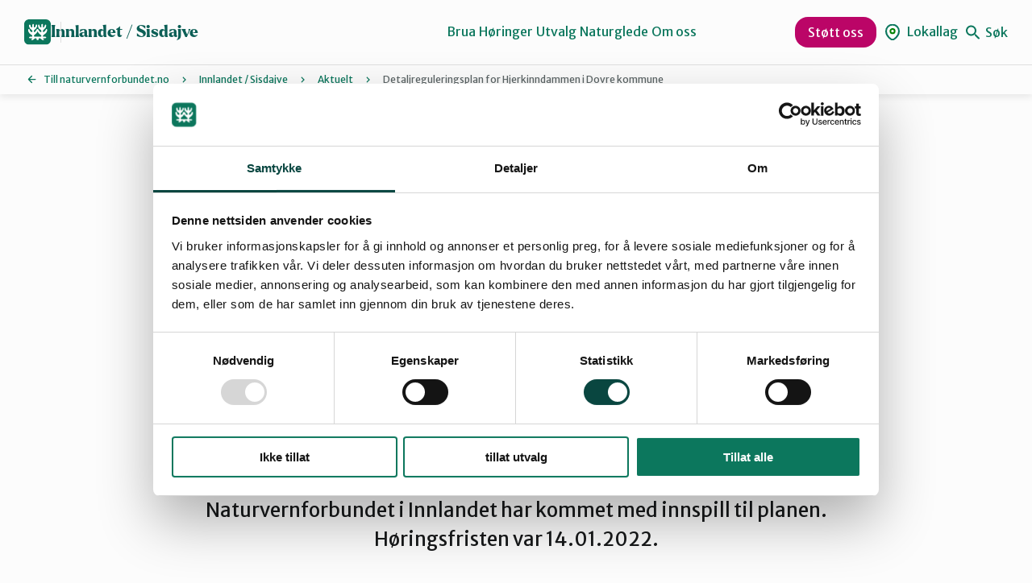

--- FILE ---
content_type: text/css
request_url: https://naturvernforbundet.no/content/themes/theme/build/style.css?ver=1768209334
body_size: 29223
content:
@import url(https://fonts.googleapis.com/css2?family=Merriweather+Sans:ital,wght@0,300;0,400;0,500;0,700;1,300;1,700&display=swap);
:root{--font-family:"Merriweather Sans",sans-serif;--font-family-heading:"Larken",sans-serif;--font-weight-body:300;--font-size-5xl:46px;--font-size-4xl:32px;--font-size-3xl:28px;--font-size-2xl:26px;--font-size-xl:24px;--font-size-l:22px;--font-size-m:20px;--font-size-s:18px;--font-size-xs:16px;--font-size-2xs:14px;--font-size-3xs:12px}@media (min-width:1025px){:root{--font-size-5xl:100px;--font-size-4xl:64px;--font-size-3xl:40px;--font-size-2xl:36px;--font-size-xl:32px;--font-size-l:28px;--font-size-m:24px;--font-size-s:20px;--font-size-xs:18px;--font-size-2xs:16px;--font-size-3xs:12px}}*{-webkit-font-smoothing:antialiased;-moz-osx-font-smoothing:grayscale}.site,body .editor-styles-wrapper{--t2-story-body:var(--font-size-m);color:var(--dark);font-family:var(--font-family);font-size:var(--font-size-s);font-weight:var(--font-weight-body)}.site h1,.site h2,.site h3,.site h4,body .editor-styles-wrapper h1,body .editor-styles-wrapper h2,body .editor-styles-wrapper h3,body .editor-styles-wrapper h4{font-family:var(--font-family-heading)}.site h1,body .editor-styles-wrapper h1{font-size:var(--font-size-4xl)}.site h2,body .editor-styles-wrapper h2{font-size:var(--font-size-l)}.site p,body .editor-styles-wrapper p{line-height:1.5}.site .uu-link,.site a,body .editor-styles-wrapper .uu-link,body .editor-styles-wrapper a{color:var(--link);cursor:pointer;text-decoration:none}.site .uu-link:hover,.site a:hover,body .editor-styles-wrapper .uu-link:hover,body .editor-styles-wrapper a:hover{text-decoration:underline}.site .tag-link,body .editor-styles-wrapper .tag-link{background:var(--color-primary-light);border-radius:4px;color:var(--color-primary);display:inline-block;font-size:var(--font-size-3xs);font-weight:400;padding:4px 8px}.site .tag-link:hover,body .editor-styles-wrapper .tag-link:hover{background:var(--green-30)}.site ol li,.site ul li,body .editor-styles-wrapper ol li,body .editor-styles-wrapper ul li{margin:var(--spacing-xs) 0}.site button,body .editor-styles-wrapper button{font-family:var(--font-family)}:root{--green-70:#094640;--green-60:#0c5f56;--green-50:#0c775d;--green-40:#0b6650;--green-30:#b9d6cf;--green-10:#e3f1ee;--green-5:#f5f9fa;--green-0:#fcfcfc;--yellow-30:#e5c58b;--yellow-10:#fbe9c9;--pink-50:#c502e4;--pink-60:#a205bb;--red-50:#bb0567;--red-60:#8e034e;--grey-70:#5c6566;--grey-10:#fcfcfc;--dark:#17191a;--white:var(--green-0);--input-border:#959491;--color-primary:var(--green-50);--color-primary-light:var(--green-10);--color-primary-dark:var(--green-70);--color-secondary:var(--yellow-30);--color-secondary-light:var(--yellow-10);--color-action:var(--red-50);--color-action-dark:var(--red-60);--link:var(--color-primary);--color-hero:#0c5f56;--color-hero-page:#0b6650}body{background:var(--white);color:var(--dark)}:root{--wp--custom--t2--custom-block-margin--small:24px;--t2-custom-block-margin-spacing-small:24px;--wp--custom--t2--custom-block-margin--normal:72px;--t2-custom-block-margin-spacing-normal:72px;--header-height:68px;--border-radius-l:32px;--border-radius-m:24px;--border-radius-s:16px;--border-radius-xs:8px;--spacing-xl:56px;--spacing-l:56px;--spacing-m:32px;--spacing-s:20px;--spacing-xs:8px;--page-width:1200px;--content-width:784px;--grid-gap:24px;--t2-layout-content:var(--content-width);--gutter:16px;--t2-featured-content-layout-spacing-row-gap:var(--grid-gap);--t2-featured-content-layout-spacing-column-gap:var(--grid-gap);--wp--custom--t2--spacing-horizontal:var(--gutter);--t2-base-style-spacing-horizontal:var(--gutter)}@media (min-width:1025px){:root{--wp--custom--t2--custom-block-margin--normal:100px;--t2-custom-block-margin-spacing-normal:100px;--grid-gap:48px;--wp--custom--t2--spacing-horizontal:30px;--header-height:80px;--spacing-xl:100px;--spacing-l:72px;--spacing-m:48px;--spacing-s:24px;--spacing-xs:8px;--border-radius-l:48px;--border-radius-m:32px;--border-radius-s:24px;--border-radius-xs:16px}}body .entry-content>h2+*,body .entry-content>h3+*,body .entry-content>h4+*,body .entry-content>p+.wp-block-buttons,body .entry-content>p+ul,body .entry-content>ul+p{margin-top:var(--wp--custom--t2--custom-block-margin--small,1rem)}body .entry-content [class$=__inner-container]>*+:last-child,body .entry-content>*+.wp-block-group.has-background:last-child,body .entry-content>*+:last-child{margin-bottom:100px}body .entry-content>.alignfull:last-child{margin-bottom:0}.wp-block-naturvern-hero+.alignfull{margin-top:0}.site input[type=email],.site input[type=number],.site input[type=password],.site input[type=tel],.site input[type=text],.site select{background-color:var(--green-0);border:1px solid #959491;font-family:var(--font-family);padding:12px}.site input[type=email]:active,.site input[type=email]:focus,.site input[type=email]:hover,.site input[type=number]:active,.site input[type=number]:focus,.site input[type=number]:hover,.site input[type=password]:active,.site input[type=password]:focus,.site input[type=password]:hover,.site input[type=tel]:active,.site input[type=tel]:focus,.site input[type=tel]:hover,.site input[type=text]:active,.site input[type=text]:focus,.site input[type=text]:hover,.site select:active,.site select:focus,.site select:hover{background-color:var(--grey-10)}.site .facetwp-facet-search .facetwp-search{background-image:url([data-uri]);background-position:center right 10px;background-repeat:no-repeat}.site .facetwp-facet-search .facetwp-icon{display:none}.site select{-webkit-appearance:none;-moz-appearance:none;background-image:url([data-uri]);background-position:center right 10px;background-repeat:no-repeat;cursor:pointer;min-width:200px}.site .checkbox-container input{display:none}.site .checkbox-container label,.site .facetwp-checkbox{background:none!important;font-size:var(--font-size-2xs);font-weight:400;padding:0}.site .checkbox-container label:before,.site .facetwp-checkbox:before{background:#fcfcfc;background-position:50%;background-repeat:no-repeat;border:1px solid var(--color-primary);border-radius:4px;content:"";display:inline-block;height:16px;margin-right:12px;width:16px}.site .checkbox-container input:checked+label:before,.site .checkbox-container label.checked:before,.site .facetwp-checkbox.checked:before{background-color:var(--color-primary);background-image:url([data-uri])}.site input[type=submit]{background:var(--color-primary-dark)}.site .facetwp-facet.facetwp-facet-date.facetwp-type-date_range{display:flex;gap:16px}.site .facetwp-facet.facetwp-facet-date.facetwp-type-date_range input{flex-shrink:1;max-width:100px;width:100%}.gform-body{font-size:var(--font-size-2xs)}.gform_required_legend{display:none}p.is-style-ingress{font-size:var(--font-size-m);font-weight:500}.t2-story-hero,.wp-block-t2-story-hero{margin-top:0!important}.t2-story-hero .t2-story-hero__media-wrap:after,.wp-block-t2-story-hero .t2-story-hero__media-wrap:after{background:linear-gradient(180deg,rgba(11,102,80,0),#0b6650)}.t2-story-hero .t2-story-hero__content-wrap p,.wp-block-t2-story-hero .t2-story-hero__content-wrap p{margin:24px auto;max-width:575px}.t2-story-hero.is-style-light,.wp-block-t2-story-hero.is-style-light{color:#000}.t2-story-hero.is-style-light .t2-story-hero__media-wrap:after,.wp-block-t2-story-hero.is-style-light .t2-story-hero__media-wrap:after{background:linear-gradient(hsla(0,0%,100%,0),#fff,#fff)}.t2-story-hero.is-style-light button.t2-story-hero__read-more,.wp-block-t2-story-hero.is-style-light button.t2-story-hero__read-more{background:#000}.t2-story-hero.is-style-light button.t2-story-hero__read-more svg,.wp-block-t2-story-hero.is-style-light button.t2-story-hero__read-more svg{fill:#fff}.t2-story-hero .wp-block-post-title,.wp-block-t2-story-hero .wp-block-post-title{font-size:var(--font-size-5xl)}.single-story h2{font-size:var(--font-size-3xl)}.wp-block-t2-story-gallery:not(.block-editor-block-list__block){padding:10vh 0}.t2-story-chapter .t2-story-chapter__content-wrap,.wp-block-t2-story-chapter .t2-story-chapter__content-wrap{padding:0 2rem}@media (min-width:1025px){.t2-story-chapter .t2-story-chapter__content-wrap,.wp-block-t2-story-chapter .t2-story-chapter__content-wrap{padding:0 4rem}}.t2-story-chapter.is-style-green:not(.has-full-media),.wp-block-t2-story-chapter.is-style-green:not(.has-full-media){background:var(--color-primary-light)}.t2-story-chapter.is-style-green.has-full-media .t2-story-chapter__content-wrap__inner,.wp-block-t2-story-chapter.is-style-green.has-full-media .t2-story-chapter__content-wrap__inner{--t2-story-chapter-background:var(--color-primary-light)}.t2-story-chapter.is-style-yellow:not(.has-full-media),.wp-block-t2-story-chapter.is-style-yellow:not(.has-full-media){background:var(--color-secondary-light)}.t2-story-chapter.is-style-yellow.has-full-media .t2-story-chapter__content-wrap__inner,.wp-block-t2-story-chapter.is-style-yellow.has-full-media .t2-story-chapter__content-wrap__inner{--t2-story-chapter-background:var(--color-secondary-light)}.t2-story-chapter.is-style-green-inline.has-full-media .t2-story-chapter__content-wrap__inner,.wp-block-t2-story-chapter.is-style-green-inline.has-full-media .t2-story-chapter__content-wrap__inner{background:transparent}.t2-story-chapter.is-style-green-inline.has-full-media .t2-story-chapter__content-wrap__inner>*,.wp-block-t2-story-chapter.is-style-green-inline.has-full-media .t2-story-chapter__content-wrap__inner>*{background:var(--color-primary-light);display:inline}.t2-story-chapter.is-style-white-inline.has-full-media .t2-story-chapter__content-wrap__inner,.wp-block-t2-story-chapter.is-style-white-inline.has-full-media .t2-story-chapter__content-wrap__inner{background:transparent}.t2-story-chapter.is-style-white-inline.has-full-media .t2-story-chapter__content-wrap__inner>*,.wp-block-t2-story-chapter.is-style-white-inline.has-full-media .t2-story-chapter__content-wrap__inner>*{background:#fff;display:inline}.t2-story-chapter.is-style-yeloow-inline.has-full-media .t2-story-chapter__content-wrap__inner,.wp-block-t2-story-chapter.is-style-yeloow-inline.has-full-media .t2-story-chapter__content-wrap__inner{background:transparent}.t2-story-chapter.is-style-yeloow-inline.has-full-media .t2-story-chapter__content-wrap__inner>*,.wp-block-t2-story-chapter.is-style-yeloow-inline.has-full-media .t2-story-chapter__content-wrap__inner>*{background:var(--color-secondary-light);display:inline}.t2-story-chapter p.is-style-ingress,.wp-block-t2-story-chapter p.is-style-ingress{font-size:var(--font-size-xl)}.wp-block-t2-story-chapter:not(.has-full-media){margin:0!important;padding:5rem 0}.wp-block-t2-story-chapter.is-style-green:not(.has-full-media)+.wp-block-t2-story-chapter.is-style-green:not(.has-full-media){padding-top:0}.t2-story-cover h2,.wp-block-t2-story-cover h2{font-size:var(--font-size-4xl)}.wp-block-t2-story-chapter:not(.has-media) .t2-story-chapter__content-wrap{margin-left:auto;margin-right:auto}.t2-newsletter-signup button,.wp-block-button__link,a.wp-block-button__link,button.forward-button,input[type=submit]{background:var(--color-primary);border:0;border-radius:var(--border-radius-s);color:var(--white);cursor:pointer;font-size:var(--font-size-s);font-weight:400;padding:16px 48px}.t2-newsletter-signup button:hover,.wp-block-button__link:hover,a.wp-block-button__link:hover,button.forward-button:hover,input[type=submit]:hover{background:var(--green-60);color:var(--white);text-decoration:none}.t2-newsletter-signup button:disabled,.wp-block-button__link:disabled,a.wp-block-button__link:disabled,button.forward-button:disabled,input[type=submit]:disabled{background:#d9d9d9;cursor:default}.wp-block-button.is-style-outline .wp-block-button__link,.wp-block-button.is-style-outline a.wp-block-button__link{background:var(--color-primary-light);border:2px solid var(--color-primary);color:var(--dark);font-size:var(--font-size-s);padding:14px 46px}.wp-block-button.is-style-outline .wp-block-button__link:hover,.wp-block-button.is-style-outline a.wp-block-button__link:hover{border-width:4px;color:var(--dark);padding:12px 44px}.wp-block-button.is-style-pink .wp-block-button__link,.wp-block-button.is-style-pink a.wp-block-button__link{background:var(--color-action);color:#fff}.wp-block-button.is-style-pink .wp-block-button__link:hover,.wp-block-button.is-style-pink a.wp-block-button__link:hover{background:var(--color-action-dark)}.wp-block-button.is-style-link .wp-block-button__link,.wp-block-button.is-style-link a.wp-block-button__link{background:url([data-uri]);background-position:0;background-repeat:no-repeat;color:var(--color-primary);padding:0 0 0 44px}.wp-block-button.is-style-link .wp-block-button__link:hover,.wp-block-button.is-style-link a.wp-block-button__link:hover{text-decoration:underline}button{cursor:pointer}.wp-block-group.is-style-green .t2-newsletter-signup button,.wp-block-group.is-style-green .wp-block-button__link{background:var(--color-secondary-light);color:var(--green-50)}.wp-block-group.is-style-green .is-style-link .wp-block-button__link{background-image:url([data-uri]);color:#fff}.t2-hero__header{font-weight:400}.t2-hero__header .wp-block-post-title{margin:0 0 var(--spacing-s)}.t2-hero__header .wp-block-post-excerpt{font-size:var(--font-size-l);margin:var(--spacing-s) auto;max-width:var(--t2-layout-content)}.t2-hero__header .wp-block-post-featured-image{margin-top:var(--spacing-l)}.t2-hero__header .wp-block-post-featured-image img{border-radius:var(--border-radius-l)}.wp-block-naturvern-hero{max-width:100%;position:relative;text-align:center}.wp-block-naturvern-hero .wp-block-buttons{justify-content:center}.wp-block-naturvern-hero h1{margin:0 0 var(--spacing-s)}.wp-block-naturvern-hero p{font-size:var(--font-size-m);font-weight:400;margin:var(--spacing-s) auto;max-width:var(--content-width);text-align:center}.wp-block-naturvern-hero p[data-type="core/paragraph"]{margin:0 auto}.wp-block-naturvern-hero .hero__inner{margin:0 auto;max-width:min(calc(100vw - 2 * var(--t2-base-style-spacing-horizontal, var(--wp--custom--t2-base-style--spacing--horizontal, var(--wp--custom--t-2-base-style--spacing--horizontal, 1.25rem)))),var(--t2-layout-content,48rem));position:relative;width:100%;z-index:2}.wp-block-naturvern-hero .wp-block-post-featured-image img{border-radius:var(--border-radius-l)}.wp-block-naturvern-hero .wp-block-naturvern-byline{margin-top:var(--wp--custom--t2--custom-block-margin--normal,3rem)}.wp-block-naturvern-hero.template-person .hero__inner_blocks{text-align:left}@media (min-width:700px){.wp-block-naturvern-hero.template-person .hero__inner_blocks{align-items:center;display:flex}}.wp-block-naturvern-hero.template-person .hero__inner_blocks h1{line-height:1.1;margin:0}.wp-block-naturvern-hero.template-person .hero__inner_blocks a{color:#1a1a1a}.wp-block-naturvern-hero.template-person .hero__inner_blocks .taxonomy-role{margin-top:0}.wp-block-naturvern-hero.template-person .hero__inner_blocks .taxonomy-role a{font-size:var(--font-size-2xs);font-style:italic}.wp-block-naturvern-hero.template-person .hero__inner_blocks .taxonomy-role a:before{content:"– "}.wp-block-naturvern-hero.template-person .hero__inner_blocks .wp-block-post-featured-image{flex-shrink:0;margin:0 0 24px}@media (min-width:700px){.wp-block-naturvern-hero.template-person .hero__inner_blocks .wp-block-post-featured-image{margin:0 48px 0 0;width:50%}}.wp-block-naturvern-hero.template-guide .hero__inner{max-width:var(--page-width)}.wp-block-naturvern-hero.template-guide,.wp-block-naturvern-hero.template-page{align-items:flex-end;background:var(--color-hero-page);color:#fff;display:flex;margin-top:0!important;padding:var(--spacing-xl) var(--gutter)}.wp-block-naturvern-hero.template-guide .hero__inner,.wp-block-naturvern-hero.template-page .hero__inner{max-width:var(--page-width)}.wp-block-naturvern-hero.template-guide.is-style-yellow,.wp-block-naturvern-hero.template-page.is-style-yellow{background-color:var(--color-secondary-light);color:#000}.wp-block-naturvern-hero.template-guide.is-style-green-light,.wp-block-naturvern-hero.template-page.is-style-green-light{background-color:var(--color-primary-light);color:#000}.wp-block-naturvern-hero.template-guide.is-style-white,.wp-block-naturvern-hero.template-page.is-style-white{background-color:transparent;color:#000}.wp-block-naturvern-hero.template-guide.has-media,.wp-block-naturvern-hero.template-page.has-media{height:calc(100vh - var(--header-height));max-height:1000px}.wp-block-naturvern-hero.template-guide p,.wp-block-naturvern-hero.template-page p{font-size:var(--font-size-m);margin:var(--spacing-s) auto}.wp-block-naturvern-hero.template-guide:not(.has-media) .wp-block-button__link,.wp-block-naturvern-hero.template-page:not(.has-media) .wp-block-button__link{background:var(--color-secondary-light);color:#17191a}.wp-block-naturvern-hero.template-guide:not(.has-media) .wp-block-button__link:hover,.wp-block-naturvern-hero.template-page:not(.has-media) .wp-block-button__link:hover{background:var(--color-secondary)}.wp-block-naturvern-hero.template-guide:not(.has-media).is-style-green-light .wp-block-button__link,.wp-block-naturvern-hero.template-guide:not(.has-media).is-style-white .wp-block-button__link,.wp-block-naturvern-hero.template-guide:not(.has-media).is-style-yellow .wp-block-button__link,.wp-block-naturvern-hero.template-page:not(.has-media).is-style-green-light .wp-block-button__link,.wp-block-naturvern-hero.template-page:not(.has-media).is-style-white .wp-block-button__link,.wp-block-naturvern-hero.template-page:not(.has-media).is-style-yellow .wp-block-button__link{background:var(--color-primary);color:#fff}.wp-block-naturvern-hero.template-guide:not(.has-media).is-style-green-light .wp-block-button__link:hover,.wp-block-naturvern-hero.template-guide:not(.has-media).is-style-white .wp-block-button__link:hover,.wp-block-naturvern-hero.template-guide:not(.has-media).is-style-yellow .wp-block-button__link:hover,.wp-block-naturvern-hero.template-page:not(.has-media).is-style-green-light .wp-block-button__link:hover,.wp-block-naturvern-hero.template-page:not(.has-media).is-style-white .wp-block-button__link:hover,.wp-block-naturvern-hero.template-page:not(.has-media).is-style-yellow .wp-block-button__link:hover{background:var(--color-primary-dark)}.wp-block-naturvern-hero.template-guide .wp-block-buttons,.wp-block-naturvern-hero.template-page .wp-block-buttons{justify-content:center}.wp-block-naturvern-hero.template-guide .hero__image,.wp-block-naturvern-hero.template-page .hero__image{height:calc(100% - 200px);left:0;position:absolute;top:0;width:100%}.wp-block-naturvern-hero.template-guide .hero__image img,.wp-block-naturvern-hero.template-guide .hero__image video,.wp-block-naturvern-hero.template-page .hero__image img,.wp-block-naturvern-hero.template-page .hero__image video{border-bottom:2px solid var(--color-hero-page);height:100%;-o-object-fit:cover;object-fit:cover;width:100%}.wp-block-naturvern-hero.template-guide .hero__image:after,.wp-block-naturvern-hero.template-page .hero__image:after{background:linear-gradient(180deg,rgba(11,102,80,0) 16.5%,var(--color-hero-page) 85.57%);content:"";height:100%;left:0;position:absolute;top:0;width:100%}.wp-block-naturvern-hero.is-local-team{background-color:var(--color-hero);text-align:left}.wp-block-naturvern-hero.is-local-team p{font-weight:400;text-align:left}@media (min-width:700px){.wp-block-naturvern-hero.is-local-team .hero__inner--flex{display:flex;justify-content:space-between}}.wp-block-naturvern-hero.is-local-team .hero__inner--left{flex-shrink:0;margin-right:100px}.wp-block-naturvern-hero.is-local-team .hero__contact span{display:block;font-size:var(--font-size-xs)}.wp-block-naturvern-hero.is-local-team .wp-block-post-title{margin:0}.wp-block-naturvern-hero.is-local-team .hero__some{display:flex;gap:24px}.wp-block-naturvern-hero.is-local-team .hero__image:after{background:linear-gradient(180deg,rgba(11,102,80,0) 16.5%,var(--color-hero) 85.57%)}.wp-block-naturvern-hero.has-form .hero__inner{align-items:flex-end;display:flex;text-align:left}.wp-block-naturvern-hero.has-form .hero__inner p{margin-left:0;text-align:left}.wp-block-naturvern-hero.has-form .hero__inner_blocks{margin-bottom:80px;width:100%}.wp-block-naturvern-hero.has-form .wp-block-buttons{justify-content:flex-start}.wp-block-naturvern-hero.has-form .hero__inner_form{flex-shrink:0;margin-left:100px;max-width:370px;text-align:center;width:100%}.wp-block-naturvern-hero.has-form .hero__inner_form .naturvern-donations-cta{background:#fcfcfc;box-shadow:0 4px 8px rgba(0,0,0,.08);color:var(--color-primary-dark);padding:48px 32px}.wp-block-naturvern-hero .gform_wrapper{display:none}.wp-block-naturvern-hero [data-type="gravityforms/form"] .gform_wrapper{background:#f0f0f0;border:1px solid #ddd;border-radius:24px;display:block;margin:20px 0;padding:12px 24px;text-align:left}.wp-block-naturvern-guide-meta{display:flex;gap:var(--spacing-s);margin-top:var(--spacing-l);max-width:var(--page-width);text-align:left}.wp-block-naturvern-guide-meta p{font-size:var(--font-size-s);font-weight:300;margin:0;text-align:left}.wp-block-naturvern-guide-meta h2{font-size:var(--font-size-m);margin:0 0 var(--spacing-xs)}.wp-block-naturvern-guide-meta h2:before{background-image:url([data-uri]);content:"";display:inline-block;height:24px;margin-bottom:-3px;margin-right:8px;width:24px}.wp-block-naturvern-guide-meta .guide-meta-box{background-color:var(--color-primary);border-radius:var(--border-radius-xs);color:#fff;padding:var(--spacing-s);width:100%}.t2-factbox,[data-type="t2/factbox"]{border:0}.t2-factbox .t2-factbox__blocks,[data-type="t2/factbox"] .t2-factbox__blocks{background:var(--color-primary-light);border:0;border-radius:var(--border-radius-s);padding:var(--spacing-m)}.t2-factbox .t2-factbox__expand,[data-type="t2/factbox"] .t2-factbox__expand{background:none;border:0;transform:translate(-50%,-20%)}.t2-factbox .t2-factbox__expand:hover,[data-type="t2/factbox"] .t2-factbox__expand:hover{background:var(--green-30)}.t2-factbox .t2-factbox__expand svg,[data-type="t2/factbox"] .t2-factbox__expand svg{height:36px;width:36px}.t2-factbox .t2-factbox__expand svg path,[data-type="t2/factbox"] .t2-factbox__expand svg path{fill:var(--color-primary)}.t2-factbox .t2-factbox__gradient,[data-type="t2/factbox"] .t2-factbox__gradient{background:linear-gradient(#e3f1ee00,var(--color-primary-light),#fff);height:120px}.t2-factbox.is-style-yellow .t2-factbox__blocks,[data-type="t2/factbox"].is-style-yellow .t2-factbox__blocks{background:var(--color-secondary-light)}.t2-factbox.is-style-yellow .t2-factbox__gradient,[data-type="t2/factbox"].is-style-yellow .t2-factbox__gradient{background:linear-gradient(#e3f1ee00,var(--color-secondary-light),#fff)}.site .t2-factbox.is-minimized>.t2-factbox__content{max-height:300px}.t2-statistics{gap:var(--spacing-m);justify-content:center;max-width:min(calc(100vw - var(--wp--custom--t2--spacing-horizontal, 1.25rem)*2),var(--t2-layout-wide,75rem))}@media (min-width:1025px){.t2-statistics{flex-wrap:nowrap}}.t2-statistics .t2-statistic-item__content{margin:var(--spacing-xs) 0 0;order:2}.t2-statistics .t2-statistic-item__content:last-child{font-size:var(--font-size-s);font-weight:300}.t2-statistics .t2-statistic-item{background:var(--color-primary);color:#fff;display:flex;flex-direction:column;font-size:var(--font-size-m);font-weight:400;justify-content:center;min-width:0;padding:var(--spacing-m);text-align:left;width:100%}.t2-statistics .t2-statistic-item:last-child{border-bottom-left-radius:var(--border-radius-s);border-bottom-right-radius:var(--border-radius-s)}@media (min-width:1025px){.t2-statistics .t2-statistic-item:last-child{border-bottom-left-radius:0;border-top-right-radius:var(--border-radius-s)}}.t2-statistics .t2-statistic-item:first-child{border-top-left-radius:var(--border-radius-s);border-top-right-radius:var(--border-radius-s)}@media (min-width:1025px){.t2-statistics .t2-statistic-item:first-child{border-bottom-left-radius:var(--border-radius-s);border-top-right-radius:0}}.t2-statistics .t2-statistic-item[data-type="t2/statistics"]:nth-last-child(2){border-bottom-right-radius:var(--border-radius-s);border-top-right-radius:var(--border-radius-s)}.t2-statistics .t2-statistic-item a{background-image:url([data-uri]);background-position:100%;background-repeat:no-repeat;background-size:24px 24px;color:#fff;display:inline-block;padding-right:32px;text-decoration:none}.t2-statistics .t2-statistic-item .t2-statistics__number-input-wrapper+.t2-statistic-item__content{font-size:var(--font-size-s);font-weight:100}.t2-statistics .t2-statistic-item__number-wrapper{font-family:var(--font-family-heading);font-size:var(--font-size-3xl)}.t2-statistics .block-editor-rich-text__editable.rich-text{order:2}.t2-statistics.is-style-light .t2-statistic-item{background:var(--color-primary-light);color:#17191a}.t2-statistics.is-style-light .t2-statistic-item a{background-image:url([data-uri]);color:var(--color-primary);font-weight:400}.group:not(.alignfull)>.t2-statistics,.group:not(.alignwide)>.t2-statistics{flex-wrap:wrap}.group:not(.alignfull)>.t2-statistics .t2-statistic-item,.group:not(.alignwide)>.t2-statistics .t2-statistic-item{max-width:325px}.t2-accordion-item,.t2-faq-item{border:0;color:#000;margin:0 0 var(--spacing-xs)}.t2-accordion-item.is-focused,.t2-faq-item.is-focused{outline:0}.t2-accordion-item .t2-accordion-item__inner-container,.t2-accordion-item .t2-faq-item__inner-container,.t2-faq-item .t2-accordion-item__inner-container,.t2-faq-item .t2-faq-item__inner-container{background:var(--color-secondary-light);padding:0 var(--spacing-s) var(--spacing-s)}.t2-accordion-item .t2-accordion-item__inner-container>:first-child,.t2-accordion-item .t2-faq-item__inner-container>:first-child,.t2-faq-item .t2-accordion-item__inner-container>:first-child,.t2-faq-item .t2-faq-item__inner-container>:first-child{margin-top:0}.t2-accordion-item .t2-accordion-editor-title,.t2-accordion-item .t2-faq-editor-title,.t2-accordion-item button.t2-accordion-trigger,.t2-accordion-item button.t2-faq-trigger,.t2-faq-item .t2-accordion-editor-title,.t2-faq-item .t2-faq-editor-title,.t2-faq-item button.t2-accordion-trigger,.t2-faq-item button.t2-faq-trigger{background:var(--color-secondary-light);font-family:var(--font-family-heading);font-size:var(--font-size-m);padding:var(--spacing-s)}.t2-accordion-item .t2-accordion-editor-title svg,.t2-accordion-item .t2-faq-editor-title svg,.t2-accordion-item button.t2-accordion-trigger svg,.t2-accordion-item button.t2-faq-trigger svg,.t2-faq-item .t2-accordion-editor-title svg,.t2-faq-item .t2-faq-editor-title svg,.t2-faq-item button.t2-accordion-trigger svg,.t2-faq-item button.t2-faq-trigger svg{height:24px;width:24px}.t2-accordion-item .t2-accordion-editor-title svg path,.t2-accordion-item .t2-faq-editor-title svg path,.t2-accordion-item button.t2-accordion-trigger svg path,.t2-accordion-item button.t2-faq-trigger svg path,.t2-faq-item .t2-accordion-editor-title svg path,.t2-faq-item .t2-faq-editor-title svg path,.t2-faq-item button.t2-accordion-trigger svg path,.t2-faq-item button.t2-faq-trigger svg path{fill:var(--color-primary)}.t2-accordion-item:first-child,.t2-faq-item:first-child{border-top-left-radius:var(--border-radius-m);border-top-right-radius:var(--border-radius-m)}.t2-accordion-item:last-child,.t2-faq-item:last-child{border-bottom-left-radius:var(--border-radius-m);border-bottom-right-radius:var(--border-radius-m)}.t2-accordion-item .t2-faq-icon,.t2-faq-item .t2-faq-icon{transition:all .2s}.t2-accordion-item:hover .t2-faq-icon
		.t2-accordion-item:hover .t2-accordion-icon,.t2-faq-item:hover .t2-faq-icon
		.t2-faq-item:hover .t2-accordion-icon{transform:translateY(5px)}.is-style-yellow>.t2-accordion .t2-accordion-item button.t2-accordion-trigger,.is-style-yellow>.t2-faq .t2-faq-item button.t2-faq-trigger{background:#fff}.wp-block-group.is-style-green .t2-accordion-item button.t2-accordion-trigger,.wp-block-group.is-style-green .t2-faq-item button.t2-faq-trigger{color:var(--color-primary)}.t2-accordion-item .t2-accordion-editor-title>span,.t2-faq-item .t2-faq-editor-title>span{padding:0}.t2-accordion-item__inner-container.block-editor-block-list__layout,.t2-faq-item__inner-container.block-editor-block-list__layout{margin-top:-1px}.entry-content .t2-accordion-item .t2-accordion-item__inner-container>:last-child{margin-bottom:var(--spacing-s)}.wp-block-media-text .wp-block-media-text__media img{border-radius:var(--border-radius-l)}.wp-block-media-text.is-image-fill .wp-block-media-text__media{aspect-ratio:1;border-radius:var(--border-radius-l);height:auto}.wp-block-media-text .wp-block-media-text__content>*{margin:var(--spacing-s) 0}.wp-block-media-text .wp-block-media-text__content>:first-child{margin-top:0}.wp-block-media-text .wp-block-media-text__content>:last-child{margin-bottom:0}.wp-block-media-text .wp-block-media-text__content{margin:var(--spacing-s) 0;padding:0}@media (min-width:700px){.wp-block-media-text .wp-block-media-text__content{margin:0;padding:0 8%}}:root{--wp--custom--t2--featured-content-layout--gap:48px}.t2-post-featured-image{border-radius:var(--border-radius-s);margin-bottom:var(--spacing-s);overflow:hidden;position:relative}.t2-post-featured-image:after{border-radius:var(--border-radius-l);box-shadow:inset 0 0 0 rgba(0,0,0,.25);content:"";height:100%;left:0;position:absolute;top:0;transition:all .2s;width:100%}.t2-post-featured-image img{display:block;transform:scale(1.02);transition:all .2s}a.t2-post-link{color:var(--dark)}h2.t2-post-title{margin-top:0}.t2-featured-content-layout a{color:var(--dark)}.t2-featured-content-layout .t2-post-featured-image{border-radius:var(--border-radius-s);margin-bottom:var(--spacing-s)}.t2-featured-content-layout .t2-post-title{font-size:var(--font-size-m)}.t2-featured-content-layout .t2-featured-content-layout-col-12 .t2-post-title,.t2-featured-content-layout .t2-featured-content-layout-col-6 .t2-post-title,.t2-featured-content-layout .t2-featured-content-layout-col-8 .t2-post-title{font-size:var(--font-size-l)}.t2-featured-content-layout .t2-featured-content-layout-col-12 .wp-block-naturvern-post-excerpt,.t2-featured-content-layout .t2-featured-content-layout-col-6 .wp-block-naturvern-post-excerpt,.t2-featured-content-layout .t2-featured-content-layout-col-8 .wp-block-naturvern-post-excerpt{font-size:var(--font-size-xs)}.t2-featured-content-layout .t2-featured-content-layout-col-12 .t2-post-featured-image,.t2-featured-content-layout .t2-featured-content-layout-col-6 .t2-post-featured-image,.t2-featured-content-layout .t2-featured-content-layout-col-8 .t2-post-featured-image{border-radius:var(--border-radius-l)}@media (min-width:700px){.t2-featured-content-layout .t2-featured-content-layout-col-12 .t2-post-featured-image{flex-shrink:0;width:50%}.t2-featured-content-layout .t2-featured-content-layout-col-12 .t2-post-link{align-items:center;flex-direction:row;gap:var(--spacing-m)}}.featured-image-wrap{position:relative}.t2-featured-content .wp-block-group>*{margin-top:inherit}.t2-featured-content .t2-post-link{display:flex;flex-direction:column;height:auto}.t2-featured-content .t2-post-link .t2-post-featured-image{height:100%}.t2-featured-content .t2-post-link:hover{text-decoration:none}.t2-featured-content.t2-grid-item-col-12 .t2-post-link{align-items:center;flex-direction:row;gap:56px}.t2-featured-content.t2-grid-item-col-12 .t2-post-link>*{width:50%}.t2-featured-content.t2-grid-item-col-12 .t2-post-link>.featured-image-wrap{margin-bottom:0}.t2-featured-content.t2-grid-item-col-12 .t2-post-link>.wp-block-group{flex-shrink:1}.t2-featured-content-layout-col-8 .t2-post-featured-image img{transform:scale(1.01)}.wp-block-naturvern-post-excerpt{font-size:var(--font-size-2xs);font-weight:400;margin:var(--spacing-xs) 0 0}.t2-featured-content .naturvern-event-meta{margin-bottom:33px;margin-left:8px;margin-top:-132px;position:relative;z-index:2}.naturvern-event-meta>div{background:var(--color-primary);border-radius:var(--border-radius-s);color:var(--white);display:inline-block;font-family:var(--font-family-heading);margin-top:-8px;padding:24px 44px;text-align:center;width:auto}.naturvern-event-meta>div .year{font-family:var(--font-family);font-size:var(--font-size-xs);font-weight:400}.naturvern-event-meta>div .day{font-size:var(--font-size-m)}div.t2-featured-content{position:relative}div.t2-featured-content figure.t2-post-featured-image+div.wp-block-group>div.naturvern-event-meta,div.t2-featured-content:not(:has(.t2-post-featured-image)) div.wp-block-group>div.naturvern-event-meta{left:.75rem;position:absolute;top:1.25rem}.naturvern-event-meta-full .naturvern-event-meta-inner{display:flex;font-size:var(--font-size-2xs);gap:24px;justify-content:center}.naturvern-event-meta-full .naturvern-event-meta-inner>div:after{content:"|";margin-left:24px}.naturvern-event-meta-full .naturvern-event-meta-inner>div:last-child:after{content:none}.t2-featured-content-layout-col-12.t2-featured-content .wp-block-naturvern-event-meta{margin:0 0 var(--spacing-s)}.t2-featured-content-layout-col-12.t2-featured-content .wp-block-naturvern-event-meta>div{border-bottom-left-radius:0;border-bottom-right-radius:var(--border-radius-l);text-align:left}.wp-block-naturvern-post-meta{font-size:14px;margin:0}.wp-block-naturvern-post-meta .cat{display:block;margin:var(--spacing-xs) 0}body .entry-content>h1+.t2-featured-content-layout,body .entry-content>h2+.t2-featured-content-layout,body .entry-content>h3+.t2-featured-content-layout{margin-top:var(--spacing-m)}.t2-featured-single-post{background:transparent}.naturvern-archive--results{--wp--custom--t2--featured-content-layout--row-gap:24px}.naturvern-archive--results .t2-featured-content.t2-grid-item-col-12 .t2-post-link{gap:24px}.naturvern-archive--results .t2-featured-content.t2-grid-item-col-12 .t2-post-link>.t2-post-featured-image{border-radius:var(--border-radius-xs);flex-shrink:0;margin:0;min-height:90px;padding:0;position:relative;width:96px}@media (min-width:1025px){.naturvern-archive--results .t2-featured-content.t2-grid-item-col-12 .t2-post-link>.t2-post-featured-image{min-height:136px;width:180px}}.naturvern-archive--results .t2-featured-content.t2-grid-item-col-12 .t2-post-link .t2-post-title{font-size:var(--font-size-m)}.naturvern-archive--results .t2-featured-content.t2-grid-item-col-12 .t2-post-link .article-placeholder{align-items:center;background:var(--color-primary);color:#fff;display:flex;font-family:var(--font-family-heading);font-size:var(--font-size-3xl);height:100%;justify-content:center;min-height:136px;width:100%}.naturvern-archive--results .t2-featured-content.t2-grid-item-col-12 .t2-post-link>.wp-block-group{width:100%}.naturvern-archive--results .t2-featured-content.t2-grid-item-col-12 .t2-post-link .wp-block-naturvern-event-meta{height:100%;width:100%}.naturvern-archive--results .t2-featured-content.t2-grid-item-col-12 .t2-post-link .wp-block-naturvern-event-meta .event-date{align-items:center;border-radius:0;display:flex;height:100%;justify-content:center;margin:0;text-align:center;width:100%}.naturvern-archive--results .t2-featured-content.t2-grid-item-col-12 .t2-post-link .wp-block-naturvern-post-meta{display:flex;margin-top:8px}.naturvern-archive--results .t2-featured-content.t2-grid-item-col-12 .t2-post-link p{font-size:var(--font-size-2xs);margin:var(--spacing-xs) 0}@media (min-width:1025px){.naturvern-archive--results .t2-featured-content.t2-grid-item-col-12 .t2-post-link p{font-size:var(--font-size-xs)}}.naturvern-archive--results .t2-featured-content.t2-grid-item-col-12 .t2-post-link .cat{margin:0 24px 0 0}.naturvern-archive--results .auto-cards.t2-featured-content-layout>*{grid-column:span 2}.naturvern-archive--results .auto-cards.t2-featured-content-layout{display:grid;gap:var(--wp--custom--t2--featured-content-layout--row-gap,var(--wp--custom--t2--featured-content-layout--gap,1rem)) var(--wp--custom--t2--featured-content-layout--column-gap,var(--wp--custom--t2--featured-content-layout--gap,1rem));grid-auto-flow:dense;grid-template-columns:repeat(auto-fill,minmax(calc(50% - var(--wp--custom--t2--featured-content-layout--column-gap, var(--wp--custom--t2--featured-content-layout--gap, 1rem))),1fr));margin:1.75em 0}@media (min-width:700px){.naturvern-archive--results .auto-cards.t2-featured-content-layout>*{grid-column:span 4}.naturvern-archive--results .auto-cards.t2-featured-content-layout{grid-template-columns:repeat(auto-fill,minmax(calc(8.33333% - var(--wp--custom--t2--featured-content-layout--column-gap, var(--wp--custom--t2--featured-content-layout--gap, 1rem))),1fr))}}.t2-featured-content.is-post-type-person .t2-post-featured-image{margin:0}.t2-featured-content.is-post-type-person .t2-post-link,.t2-featured-content.is-post-type-person .wp-block-post-terms{margin-top:0}.t2-featured-content.is-post-type-person .wp-block-post-terms{font-size:italic;font-size:var(--font-size-2xs)}.t2-featured-content.is-post-type-person .wp-block-post-terms a:before{content:"– "}.t2-featured-content.is-post-type-person .t2-people-meta{font-size:var(--font-size-2xs)}.t2-featured-content.is-post-type-person .t2-people-meta svg{fill:var(--color-primary)}.t2-featured-content.is-post-type-person .t2-people-meta a{color:var(--color-primary)}.t2-featured-content.is-post-type-person .t2-people-meta .meta-key-people_email{margin-bottom:8px}@media (min-width:700px){.entry-content>.t2-featured-content>.t2-post-link{align-items:center;flex-direction:row;gap:56px}.entry-content>.t2-featured-content>.t2-post-link>*{width:50%}.entry-content>.t2-featured-content>.t2-post-link>.featured-image-wrap{margin-bottom:0}.entry-content>.t2-featured-content>.t2-post-link>.wp-block-group{flex-shrink:1}.entry-content>.t2-featured-content>.t2-post-link .t2-post-featured-image{flex-shrink:0;width:50%}.entry-content>.t2-featured-content.alignwide .t2-post-title{font-size:var(--font-size-3xl)}.entry-content>.t2-featured-content.alignwide .t2-post-featured-image{border-radius:var(--border-radius-l)}}.wp-block-t2-featured-single-post.is-post-type-person .t2-post-featured-image{position:relative}.wp-block-t2-featured-single-post.is-post-type-person.has-main-link:hover{cursor:hand}.wp-block-t2-featured-single-post.is-post-type-person a{color:inherit;display:inline-block}.wp-block-t2-featured-single-post.is-post-type-person h2.t2-post-title{margin-top:var(--spacing-s)}.wp-block-t2-featured-single-post.is-post-type-person .t2-icon{fill:currentColor;flex:0 0 24px;margin-right:.5rem;vertical-align:middle}.wp-block-t2-featured-single-post.is-post-type-person .image-placeholder{height:100%;-o-object-fit:cover;object-fit:cover;position:absolute;width:100%}.wp-block-t2-featured-single-post.is-post-type-person .wp-block-post-terms a{display:inline-block}.wp-block-t2-featured-single-post.is-post-type-person .meta-key-people_bio{font-size:.9em;margin-top:.5rem;opacity:.6}.wp-block-t2-featured-single-post.is-post-type-person .card-info__post-meta,.wp-block-t2-featured-single-post.is-post-type-person .wp-block-post-terms{word-break:break-all}.wp-block-t2-featured-single-post.is-post-type-person .card-info{margin-top:var(--spacing-s)}.wp-block-t2-featured-single-post.is-post-type-person .card-info__post-meta{display:flex}.wp-block-t2-featured-single-post.is-post-type-person .card-info__post-meta a{color:var(--color-primary);font-size:var(--font-size-2xs);font-weight:400}.wp-block-t2-featured-single-post.is-post-type-person .card-info__post-meta svg{fill:var(--color-primary)}.t2-featured-content:not(.is-post-type-nnv_document):not(:has(.t2-post-featured-image)) .t2-post-link:before{aspect-ratio:4/3;background:var(--green-50) url([data-uri]) no-repeat center;background-size:20% auto;border-radius:var(--border-radius-s);content:"";height:100%;margin-bottom:var(--spacing-s);width:100%}.t2-featured-content-layout.hide-images .t2-post-featured-image,.t2-featured-content-layout.hide-images .t2-post-link:before,.t2-featured-content-layout.hide-post-date .wp-block-naturvern-post-meta .date{display:none}.t2-featured-content.t2-featured-query-post{background:transparent}.wp-block-naturvern-calendar .date-stamp{background:var(--color-primary);color:var(--white);display:inline-block;flex-shrink:0;font-family:var(--font-family-heading);padding:var(--spacing-s);text-align:center;transition:all .2s;width:160px}.wp-block-naturvern-calendar .date-stamp .year{display:block;font-family:var(--font-family);font-size:var(--font-size-xs);font-weight:400}.wp-block-naturvern-calendar .date-stamp .day{font-size:var(--font-size-l)}.wp-block-naturvern-calendar .calendar-event{align-items:center;color:var(--color-dark);display:flex;font-size:var(--font-size-2xs);gap:24px;margin-bottom:var(--spacing-xs)}.wp-block-naturvern-calendar .calendar-event:last-child{margin-bottom:0}.wp-block-naturvern-calendar .calendar-event h4{font-family:var(--font-family);font-size:var(--font-size-xs);margin:0}.wp-block-naturvern-calendar .calendar-event span{display:block}.wp-block-naturvern-calendar .calendar-event:first-child .date-stamp{border-top-left-radius:var(--border-radius-s);border-top-right-radius:var(--border-radius-s)}.wp-block-naturvern-calendar .calendar-event:last-child .date-stamp{border-bottom-left-radius:var(--border-radius-s);border-bottom-right-radius:var(--border-radius-s)}.wp-block-naturvern-calendar .calendar-event:hover{text-decoration:none}.wp-block-naturvern-calendar .calendar-event:hover .date-stamp{background:var(--green-60)}.wp-block-naturvern-calendar .read-more{color:var(--color-primary);display:inline-block;font-size:var(--font-size-xs);margin-top:var(--spacing-s)}.wp-block-group.is-style-green .wp-block-naturvern-calendar .date-stamp{background:var(--color-secondary-light);color:var(--color-primary)}.wp-block-quote{background-image:url([data-uri]);background-position:100% 0;background-repeat:no-repeat;border:0;font-size:var(--font-size-l);padding:0 59px 0 0}.wp-block-quote.has-text-align-right{background-image:url([data-uri]);background-position:0 0;border:0;padding:0 0 0 59px}.wp-block-quote.has-text-align-center{background:none;padding:0 59px}.wp-block-quote cite{color:var(--grey-70);display:block;font-size:var(--font-size-xs);font-weight:700}.wp-block-quote p{margin:0 0 var(--spacing-s)}.wp-block-quote.is-style-large{padding:0 59px 0 0}.wp-block-quote.is-style-large p{color:var(--grey-70);font-family:var(--font-family-heading);font-size:var(--font-size-xl);font-style:normal}.wp-block-quote.is-style-large cite{font-size:var(--font-size-xs);text-align:left}.wp-block-quote.is-style-large.has-text-align-right{padding:0 0 0 59px}.wp-block-quote.is-style-large.has-text-align-right cite{text-align:right}.wp-block-quote.is-style-large.has-text-align-center{padding:0 59px}.wp-block-quote.is-style-large.has-text-align-center cite{text-align:center}.wp-block-group>blockquote cite,.wp-block-group>blockquote.is-style-large p{color:inherit}.wp-block-group.is-style-green-light>.wp-block-quote,.wp-block-group.is-style-yellow>.wp-block-quote{background-image:url([data-uri])}.wp-block-group.is-style-green-light>.wp-block-quote.has-text-align-right,.wp-block-group.is-style-yellow>.wp-block-quote.has-text-align-right{background-image:url([data-uri])}.wp-block-group.is-style-green-light>.wp-block-quote.has-text-align-center,.wp-block-group.is-style-yellow>.wp-block-quote.has-text-align-center{background:none}.site .entry-content .t2-files ul li:before{content:none}.entry-content .t2-files+.t2-files{margin-top:var(--spacing-xs)}.t2-files ul li.t2-file-item{margin-top:0}.t2-files .t2-file-item .t2-file-item__link{align-items:center;background:var(--grey-10);border:2px solid var(--color-primary);border-radius:var(--border-radius-s);color:var(--dark);padding:var(--spacing-s)}.t2-files .t2-file-item .t2-file-item__link .t2-file-item__filename{font-weight:400}.t2-files .t2-file-item .t2-file-item__link .t2-file-item__meta{color:var(--dark);display:block;font-size:var(--font-size-2xs);opacity:1}.t2-files .t2-file-item .t2-file-item__link:hover{background:var(--color-primary-light);text-decoration:none}.t2-files .t2-file-item .t2-file-item__link .t2-file-item__icon{margin-right:var(--spacing-s)}.t2-files .t2-file-item .t2-file-item__link svg path{fill:var(--color-primary)}.site .entry-content .t2-link-list li:before{content:none}.t2-link-list .t2-link-list-item{border-bottom:2px solid var(--color-primary);flex-shrink:0;margin:0;padding:var(--spacing-s)}.t2-link-list .t2-link-list-item__text{color:var(--color-primary);font-weight:400}.t2-link-list .t2-link-list-item__description{color:var(--dark)}.t2-link-list.alignwide,[data-align=wide]>.t2-link-list{display:flex;flex-wrap:wrap;gap:8px 24px}.t2-link-list.alignwide .t2-link-list-item,[data-align=wide]>.t2-link-list .t2-link-list-item{width:100%}@media (min-width:1025px){.t2-link-list.alignwide .t2-link-list-item,[data-align=wide]>.t2-link-list .t2-link-list-item{width:calc(33% - 14px)}}.wp-block-group.is-style-green .t2-link-list-item__text{color:var(--color-secondary-light)}.wp-block-group.is-style-green .t2-link-list-item{border-color:var(--color-secondary-light)}.wp-block-group.is-style-green .t2-link-list-item__description{color:#fff}.wp-block-group{color:inherit}.wp-block-group.is-style-green{background:var(--color-primary);color:#fff}.wp-block-group.is-style-green a{color:var(--color-secondary-light)}.wp-block-group.is-style-yellow{background:var(--color-secondary-light)}.wp-block-group.is-style-green-light{background:var(--color-primary-light)}.wp-block-group.alignfull{max-width:min(calc(100vw - 2 * var(--t2-base-style-spacing-horizontal, var(--wp--custom--t2-base-style--spacing--horizontal, var(--wp--custom--t-2-base-style--spacing--horizontal, 1.25rem)))),var(--t2-layout-wide,75rem))}.wp-block-group.is-style-green,.wp-block-group.is-style-green-light,.wp-block-group.is-style-yellow{border-radius:var(--border-radius-s);padding:var(--spacing-m)}.wp-block-group.is-style-green-light.alignfull,.wp-block-group.is-style-green.alignfull,.wp-block-group.is-style-yellow.alignfull{border-radius:0;max-width:100%;padding:var(--spacing-l) var(--gutter)}@media (min-width:1025px){.wp-block-group.is-style-green-light.alignfull,.wp-block-group.is-style-green.alignfull,.wp-block-group.is-style-yellow.alignfull{padding:var(--spacing-l)}}.wp-block-group>*{margin-top:var(--spacing-s)}.wp-block-group>:first-child{margin-top:0}[data-align=full]>.wp-block-group{border-radius:0;padding:var(--spacing-l)}.entry-content ul,ul.wp-block-list{list-style:none}.entry-content ul li:before,ul.wp-block-list li:before{color:var(--color-primary);content:"\25CF";display:inline-block;font-weight:700;margin-left:-1em;width:1em}.naturvern-donations-cta{border-radius:var(--border-radius-s)}.naturvern-donations-cta .naturvern-donations-cta__title{margin-top:0}.naturvern-donations-cta p.naturvern-donations-cta__text{font-size:var(--font-size-xs);font-weight:400}.naturvern-donations-cta .payment-options{display:flex;gap:8px}.naturvern-donations-cta .payment-options button.wp-block-button__link{background:#ff5b24;border:0;border-radius:16px;color:#fff;font-size:var(--font-size-xs);padding:12px 4px;width:50%}.naturvern-donations-cta .payment-options button.wp-block-button__link.payment--vipps{background:#ff5b24}.naturvern-donations-cta .payment-options button.wp-block-button__link.payment--vipps:hover{background:#d41}.naturvern-donations-cta .payment-options button.wp-block-button__link.payment--cc{background:var(--color-primary-dark)}.naturvern-donations-cta .payment-options button.wp-block-button__link.payment--cc:hover{background:var(--dark)}.naturvern-donations-cta__form-preset-amounts .input-checkboxes{display:flex;gap:10px;margin:var(--spacing-s) 0}.naturvern-donations-cta__form-preset-amounts .input-checkboxes>div{width:100%}.naturvern-donations-cta__form-preset-amounts .input-checkboxes>div label{align-items:center;background:#fcfcfc;border:1px solid var(--input-border);color:var(--dark);cursor:pointer;display:flex;font-size:var(--font-size-2xs);justify-content:space-between;padding:12px;position:relative;width:100%}.naturvern-donations-cta__form-preset-amounts .input-checkboxes>div label:hover{border-color:#000}.naturvern-donations-cta__form-preset-amounts .input-checkboxes>div label:after{border:1px solid var(--input-border);border-radius:100%;content:"";display:inline-block;height:16px;width:16px}.naturvern-donations-cta__form-preset-amounts .input-checkboxes>div label:before{background:var(--color-primary-dark);border-radius:100%;content:"";display:none;height:8px;position:absolute;right:16px;top:calc(50% - 4px);width:8px}.naturvern-donations-cta__form-preset-amounts .input-checkboxes>div input{display:none}.naturvern-donations-cta__form-preset-amounts .input-checkboxes>div input:checked+label:before{display:block}.naturvern-donations-cta__form-preset-amounts .naturvern-donations-cta__form-amount-field{margin:var(--spacing-s) 0}.naturvern-donations-cta__form-preset-amounts .naturvern-donations-cta__form-amount-field input{background:#fcfcfc;border:1px solid var(--input-border);cursor:pointer;font-size:var(--font-size-2xs);padding:12px;width:100%}.naturvern-donations-cta__form-preset-amounts .naturvern-donations-cta__form-amount-field input:hover{border-color:#000}input::-webkit-inner-spin-button,input::-webkit-outer-spin-button{-webkit-appearance:none;margin:0}input[type=number]{-moz-appearance:textfield}.wp-block-naturvern-byline{text-align:left}.wp-block-naturvern-byline button{background:none;border:1px solid #000;cursor:pointer;font-size:12px}.wp-block-naturvern-byline button:hover{background:#eee}.wp-block-naturvern-byline .wp-block-naturvern-byline{border:0}.wp-block-naturvern-byline .t2-byline__author-link{margin-bottom:12px}.wp-block-naturvern-byline .t2-byline__author-link a{font-size:var(--font-size-s);font-weight:700;text-decoration:none}.wp-block-naturvern-byline .t2-byline__author-link span{display:block;font-size:var(--font-size-2xs);font-style:italic;font-weight:300}.wp-block-naturvern-byline .entry-date{font-size:var(--font-size-2xs)}.t2-gallery img{border-radius:var(--border-radius-s)}.t2-gallery__caption{font-size:var(--font-size-2xs);margin:10px 0}.t2-newsletter-signup fieldset{border:0;padding:0}.t2-newsletter-signup fieldset>*{margin:var(--spacing-s) 0}.t2-newsletter-signup .t2-newsletter-signup__email span{display:none}.t2-newsletter-signup label{display:block}.t2-newsletter-signup label:first-of-type{-webkit-margin-before:0;margin-block-start:0}.t2-newsletter-signup label span{font-size:var(--font-size-xs)}.t2-newsletter-signup input:not([type=checkbox]):not([type=radio]){max-width:500px;width:100%}.t2-newsletter-signup .t2-newsletter-signup__message{background:#0ca883;border-radius:12px;color:#fff;display:inline-block;font-size:14px;font-weight:600;padding:8px 12px}.wp-block-naturvern-steps{counter-reset:steps;display:flex;flex-direction:column;gap:var(--spacing-s)}.wp-block-naturvern-steps .wp-block-naturvern-step{border:2px solid var(--color-primary);border-radius:var(--border-radius-s);padding:var(--spacing-s)}.wp-block-naturvern-steps .wp-block-naturvern-step:before{background-image:url([data-uri]);background-position:0;background-repeat:no-repeat;background-size:20px;content:"Steg " counter(steps);counter-increment:steps;font-size:var(--font-size-m);font-weight:700;padding-left:30px}.entry-content .wp-block-columns .wp-block-column>:last-child{margin-bottom:0}.entry-content .wp-block-columns .wp-block-column>:first-child{margin-top:0}figure.wp-block-image.alignleft,figure.wp-block-image.alignright{display:block}figure.wp-block-image.alignleft img,figure.wp-block-image.alignright img{margin-bottom:var(--t2-custom-block-margin-spacing-small)}figure.wp-block-image.alignleft+p,figure.wp-block-image.alignright+p{margin-top:var(--t2-custom-block-margin-spacing-small)}figure.wp-block-image.alignleft figcaption,figure.wp-block-image.alignright figcaption{margin-top:-15px;width:40%}figure.wp-block-image.alignleft figcaption{clear:left;float:left;text-align:left}figure.wp-block-image.alignleft img{float:left;margin-right:var(--t2-custom-block-margin-spacing-small)}figure.wp-block-image.alignright figcaption{clear:right;float:right;text-align:right}figure.wp-block-image.alignright img{float:right;margin-left:var(--t2-custom-block-margin-spacing-small)}p+figure.wp-block-image.alignleft,p+figure.wp-block-image.alignright{margin-top:var(--t2-custom-block-margin-spacing-small)}.editor-styles-wrapper .block-editor-block-list__layout.is-root-container>.wp-block-image.alignleft{float:none;margin:var(--t2-custom-block-margin-spacing-small) auto;max-width:var(--content-width)}.editor-styles-wrapper .block-editor-block-list__layout.is-root-container>.wp-block-image.alignleft>div{float:left;margin-bottom:var(--t2-custom-block-margin-spacing-small);margin-right:var(--t2-custom-block-margin-spacing-small)}.editor-styles-wrapper .block-editor-block-list__layout.is-root-container>.wp-block-image.alignleft>figcaption{clear:both;float:left}.editor-styles-wrapper .block-editor-block-list__layout.is-root-container>.wp-block-image.alignleft+p{margin-top:var(--t2-custom-block-margin-spacing-small)}.editor-styles-wrapper .block-editor-block-list__layout.is-root-container>.wp-block-image.alignright{float:none;margin:var(--t2-custom-block-margin-spacing-small) auto;max-width:var(--content-width)}.editor-styles-wrapper .block-editor-block-list__layout.is-root-container>.wp-block-image.alignright>div{float:right;margin-bottom:var(--t2-custom-block-margin-spacing-small);margin-left:var(--t2-custom-block-margin-spacing-small)}.editor-styles-wrapper .block-editor-block-list__layout.is-root-container>.wp-block-image.alignright>figcaption{clear:both;float:right}.editor-styles-wrapper .block-editor-block-list__layout.is-root-container>.wp-block-image.alignright+p{margin-top:var(--t2-custom-block-margin-spacing-small)}.wp-block-image.is-style-rounded>img,.wp-block-image:not(.is-style-rounded) img,.wp-block-image:not(.is-style-rounded)>a,.wp-block-image>img{border-radius:var(--spacing-s)}@media (min-width:601px){body.admin-bar .wp-block-heading{scroll-margin-top:calc(var(--wp-admin--admin-bar--height) + var(--header-height) + 40px)}}.wp-block-heading{scroll-margin-top:calc(var(--header-height) + 40px)}:root .fundraising-form,:root .fundy-form{--dkf--global--primary-color:#bb0567;--dkf--global--primary-color--hover:#8e034e;--dkf--global--primary-color--active:#8e034e;--dkf--global--primary-color--outline:#ef8cc1;--dkf--global--form-border-radius:24px;--dkf--global--element-border-radius:24px;--dkf--global--text-color--filter:brightness(0) saturate(100%) invert(16%) sepia(14%) saturate(12%) hue-rotate(44deg) brightness(93%) contrast(86%);--dkf--global--primary-color--filter:brightness(0) saturate(100%) invert(15%) sepia(65%) saturate(6932%) hue-rotate(318deg) brightness(73%) contrast(101%);--dkf--title--font-size:clamp(2.125rem,0.813rem + 2.429vw,2.25rem);--dkf--description--font-size:1.1rem;--dkf--container--background-color:#fbe9c9;--dkf--container--border-color:#fbe9c9;--dkf--input--font-size:var(--dkf--global--font-size--l);--dkf--checkbox--border-radius:0.25rem;--dkf--membership-plan--text-color--checked:var(--dkf--global--text-color);--dkf--membership-plan--border-color--checked:var(--dkf--container--background-color);--dkf--membership-plan--border-color--hovered:var(--dkf--global--primary-color);--dkf--error--font-size:var(--dkf--global--font-size--m)}:root .fundraising-form input:not([type=radio]):not([type=checkbox]):not([type=submit]):not([type=file]),:root .fundy-form input:not([type=radio]):not([type=checkbox]):not([type=submit]):not([type=file]){background-color:var(--dkf--input--background-color);border-color:var(--dkf--input--border-color);border-style:var(--dkf--input--border-style);color:var(--dkf--input--text-color);height:auto;padding:calc(4px + var(--dkf--input--label--font-size) + var(--dkf--input--padding-t)) var(--dkf--input--padding-x) calc(var(--dkf--input--padding-b) - 2px)}:root .fundraising-form input:not([type=radio]):not([type=checkbox]):not([type=submit]):not([type=file]):hover,:root .fundy-form input:not([type=radio]):not([type=checkbox]):not([type=submit]):not([type=file]):hover{background-color:var(--dkf--input--background-color--hover);border-color:var(--dkf--input--border-color--hover)}:root .fundraising-form input:not([type=radio]):not([type=checkbox]):not([type=submit]):not([type=file]):focus-visible,:root .fundraising-form input:not([type=radio]):not([type=checkbox]):not([type=submit]):not([type=file]):hover,:root .fundy-form input:not([type=radio]):not([type=checkbox]):not([type=submit]):not([type=file]):focus-visible,:root .fundy-form input:not([type=radio]):not([type=checkbox]):not([type=submit]):not([type=file]):hover{outline-color:var(--dkf--input--outline-color);outline-style:solid;outline-width:var(--dkf--input--outline-width)}:root .fundraising-form input:not([type=radio]):not([type=checkbox]):not([type=submit]):not([type=file]):disabled,:root .fundy-form input:not([type=radio]):not([type=checkbox]):not([type=submit]):not([type=file]):disabled{background-color:var(--dkf--input--background-color--disabled);border-color:var(--dkf--input--border-color--disabled)}:root .fundraising-form input:not([type=radio]):not([type=checkbox]):not([type=submit]):not([type=file]):disabled:hover,:root .fundy-form input:not([type=radio]):not([type=checkbox]):not([type=submit]):not([type=file]):disabled:hover{outline:none}:root .fundraising-form .dkf_group_wrapper--custom_amount_container input:not([type=radio]):not([type=checkbox]):not([type=submit]):not([type=file]),:root .fundy-form .dkf_group_wrapper--custom_amount_container input:not([type=radio]):not([type=checkbox]):not([type=submit]):not([type=file]){border-width:var(--dkf--custom-amount--border-width);padding-bottom:var(--dkf--custom-amount--padding-y);padding-right:2rem;padding-top:var(--dkf--custom-amount--padding-y)}:root .fundraising-form .dkf_group_wrapper--custom_amount_container:has(.dkf_wrapper--currency-code-length-2) input:not([type=radio]):not([type=checkbox]):not([type=submit]):not([type=file]),:root .fundy-form .dkf_group_wrapper--custom_amount_container:has(.dkf_wrapper--currency-code-length-2) input:not([type=radio]):not([type=checkbox]):not([type=submit]):not([type=file]){padding-right:3rem}:root .fundraising-form ol.dkf_field-errors,:root .fundy-form ol.dkf_field-errors{list-style:none;margin:0 0 var(--dkf--global--field-gap);padding:0}:root .fundraising-form .dkf_radio_wrapper .dkf_input--label,:root .fundy-form .dkf_radio_wrapper .dkf_input--label{font-size:1.1rem}:root .fundraising-form .dkf_html--intro h1,:root .fundraising-form .dkf_html--intro h2,:root .fundraising-form .dkf_html--intro h3,:root .fundraising-form .dkf_html--intro h4,:root .fundy-form .dkf_html--intro h1,:root .fundy-form .dkf_html--intro h2,:root .fundy-form .dkf_html--intro h3,:root .fundy-form .dkf_html--intro h4{margin-bottom:0}:root .fundraising-form .dkf_select_wrapper select,:root .fundy-form .dkf_select_wrapper select{background-image:none;border:none;font-weight:var(--dkf--input--text-weight);padding:var(--dkf--select--padding-y) var(--dkf--select--padding-x)}:root .fundraising-form .dkf_radio--plan:hover:has(input:checked),:root .fundy-form .dkf_radio--plan:hover:has(input:checked){border-color:var(--dkf--membership-plan--border-color--hovered)}:root .wp-block-media-text .fundraising-form,:root .wp-block-media-text .fundy-form{--dkf--container--padding:clamp(2rem,0.75rem + 5.714vw,2.5rem) 0 1.5rem 0}:root .wp-block-group .wp-block-media-text .fundraising-form,:root .wp-block-group .wp-block-media-text .fundy-form{--dkf--container--padding:0}.wp-block-naturvern-hero.template-page .fundraising-form p,.wp-block-naturvern-hero.template-page .fundy-form p{font-size:var(--dkf--description--font-size);margin:0;text-align:left}.wp-block-naturvern-hero .fundraising-form h2,.wp-block-naturvern-hero .fundy-form h2{text-align:left}@media (min-width:700px){.wp-block-media-text:not(.has-media-on-the-right) .fundy-form-wrapper{margin-right:-37px}.wp-block-media-text.has-media-on-the-right .fundy-form-wrapper{margin-left:-37px}}:where(body){--dekode-library-petition__progress__opacity:0.15;--dekode-library-petition__base__background:var(--green-10);--dekode-library-petition__base__padding:var(--spacing-m) 1rem;--dekode-library-petition__border-radius:var(--border-radius-s);--dekode-library-petition__base__color:var(--dark);--dekode-library-petition__spacing-xxs:var(--spacing-xs);--dekode-library-petition__spacing-sm:var(--spacing-s);--dekode-library-petition__font-size-sm:var(--font-size-2xs);--dekode-library-petition__font-size-xs:var(--font-size-3xs);--dekode-library-petition__progress__background:var(--green-30);--dekode-library-petition__progress__bar:var(--color-primary);--dekode-library-petition__progress__color:var(--dark)}@media (min-width:1025px){:where(body){--dekode-library-petition__base__padding:var(--spacing-m)}}.error404 .site-content{margin:150px 0;text-align:center}.error404 .site-content p{font-size:var(--font-size-l);font-weight:400;line-height:1.5;text-align:left}.site-title{font-size:1.5em;font-weight:600;line-height:1;margin:0}.custom-logo{display:block;height:auto;max-width:217px;width:100%}@media (min-width:1025px){.custom-logo{max-width:301px}.site-header--branding{width:402px}}.site-header--branding h1.site-title{font-size:var(--font-size-xl)}.hide-logo .site-header--branding{visibility:hidden}.site-header--nav{display:none;width:100%}.site-header .main-menu{display:flex;gap:16px;justify-content:center;list-style:none;margin:0;padding:0}.site-header .main-menu li{margin:0}.main-menu a{align-items:center;border-bottom:2px solid transparent;color:var(--color-primary);display:flex;display:inline-block;font-size:var(--font-size-2xs);font-weight:400;letter-spacing:0;line-height:1;padding:7px 2px;text-align:center;text-decoration:none;white-space:nowrap}.main-menu a:hover{text-decoration:none}.main-menu .current_page_item a,.main-menu a:hover{border-color:var(--color-primary)}.menu-item{border-bottom:1px solid #d1d5da}@media (min-width:1025px){.site-header--nav{display:flex;width:auto}.main-menu{display:flex}.menu-item,.menu-item:first-of-type{border:none}}.site-header--toggles{align-items:center;display:flex;gap:19px;margin-left:10px}@media (min-width:1025px){.site-header--toggles{margin-left:0}}.site-header--search{position:relative;width:100%}.site-search{display:none;margin-top:15px}@media (min-width:1025px){.main-navigation__is-visible .site-search{display:block}}.local-navigation__is-visible .site-header--nav-toggle .toggle-icon,.main-navigation__is-visible .site-header--nav-toggle .toggle-icon{background-image:url([data-uri])}@media (min-width:1025px){.local-navigation__is-visible .site-header--nav-toggle .toggle-icon,.main-navigation__is-visible .site-header--nav-toggle .toggle-icon{background-image:none}}.site-search .search-form{display:flex;margin-bottom:0}.site-search .search-form>label{flex-grow:1}.site-search .search-field{height:40px}.site-search .search-submit{margin-left:10px}.site-header--search--toggle{background-color:transparent;border:none;border-radius:16px;color:var(--color-primary);display:none;font-size:var(--font-size-2xs);font-weight:400;margin-right:-10px;padding:8px 10px}.site-header--search--toggle.local-team-toggle .local-team-toggle__icon{display:inline-block;margin-right:5px;position:relative;top:-1px;vertical-align:middle}a.header-action{background:var(--color-action);border-radius:16px;display:none;font-size:var(--font-size-2xs);padding:8px 16px;white-space:nowrap}a.header-action:hover{background:var(--color-action-dark)}.site-search__icon{height:1.125em;margin-right:3px;position:relative;top:-1px;vertical-align:middle;width:1.125em}@media (min-width:1025px){.site-header--search{width:auto}.site-search{background-color:#fff;box-shadow:0 1px 15px rgba(27,31,35,.15);margin-top:0;padding:16px;position:absolute;right:-10px;top:100%}.site-search .search-field{width:auto}.main-navigation__is-visible .site-search{display:none}.site-header--search--toggle,.site-search__is-visible .site-search,a.header-action{display:block}}.site-header--nav-toggle{align-items:center;-webkit-appearance:none;-moz-appearance:none;appearance:none;background:transparent;border:0;color:var(--color-primary);display:flex;font-size:var(--font-size-2xs);gap:6px;margin-left:auto;width:89px}.site-header--nav-toggle .toggle-icon{background-image:url([data-uri]);height:24px;width:24px}@media (min-width:1025px){.site-header--nav-toggle .toggle-icon{background-image:none;height:auto;width:auto}}.site-header--nav-toggle .toggle-icon span{background:var(--color-primary);border-radius:2px;display:none;height:2px;margin:3px 0;transition:all .1s;width:18px}@media (min-width:1025px){.site-header--nav-toggle .toggle-icon span{display:block}}.site-header--nav-toggle .label:before{content:"Meny";display:inline}.site-header--nav-toggle,.site-header--search--toggle{border-radius:16px;padding:8px 10px}@media (min-width:1025px){.site-header--nav-toggle,.site-header--search--toggle{padding:10px}}.site-header--nav-toggle:hover,.site-header--search--toggle:hover{background:var(--color-primary-light)}.admin-bar .local-navigation-overlay,.admin-bar .site-menu-overlay{top:calc(var(--wp-admin--admin-bar--height) + var(--header-height))}.local-navigation-overlay,.site-menu-overlay{-webkit-backdrop-filter:blur(0);backdrop-filter:blur(0);background:transparent;height:100vh;left:0;overflow:auto;pointer-events:none;position:fixed;top:var(--header-height);transition:all .5s;width:100%;z-index:50}.local-navigation-overlay .search-mobile,.site-menu-overlay .search-mobile{padding:var(--spacing-m) 0;width:100%}@media (min-width:1025px){.local-navigation-overlay .search-mobile,.site-menu-overlay .search-mobile{display:none}}.local-navigation-overlay .search-mobile input,.site-menu-overlay .search-mobile input{font-size:var(--font-size-xs);padding:var(--spacing-s) 10px;width:100%}.local-navigation-overlay .local-navigation-overlay__inner,.local-navigation-overlay .site-menu-overlay__inner,.site-menu-overlay .local-navigation-overlay__inner,.site-menu-overlay .site-menu-overlay__inner{background:#f5f9fa;border-top:1px solid #dfdfdf;-webkit-clip-path:polygon(100% 0,100% 0,0 0,0 0);clip-path:polygon(100% 0,100% 0,0 0,0 0);padding:var(--spacing-s) 16px calc(var(--header-height) + var(--spacing-l));transition:all .25s}@media (min-width:1025px){.local-navigation-overlay .local-navigation-overlay__inner,.local-navigation-overlay .site-menu-overlay__inner,.site-menu-overlay .local-navigation-overlay__inner,.site-menu-overlay .site-menu-overlay__inner{background:var(--color-primary-light);padding:0 16px}}.local-navigation-overlay .local-navigation-overlay__inner .search-bar,.local-navigation-overlay .site-menu-overlay__inner .search-bar,.site-menu-overlay .local-navigation-overlay__inner .search-bar,.site-menu-overlay .site-menu-overlay__inner .search-bar{display:block;max-width:var(--page-width);padding:0;pointer-events:auto;position:relative;width:100%}@media (min-width:1025px){.local-navigation-overlay .local-navigation-overlay__inner .search-bar,.local-navigation-overlay .site-menu-overlay__inner .search-bar,.site-menu-overlay .local-navigation-overlay__inner .search-bar,.site-menu-overlay .site-menu-overlay__inner .search-bar{display:none}}.local-navigation-overlay .local-navigation-overlay__inner .search-bar input,.local-navigation-overlay .site-menu-overlay__inner .search-bar input,.site-menu-overlay .local-navigation-overlay__inner .search-bar input,.site-menu-overlay .site-menu-overlay__inner .search-bar input{background-color:#fff;font-weight:300;max-width:100%;opacity:1;padding-bottom:13px;padding-top:13px}.local-navigation-overlay .site-menu-overlay__inner .search-bar,.site-menu-overlay .site-menu-overlay__inner .search-bar{margin:0 auto var(--spacing-m)}.local-navigation-overlay .site-menu-overlay__inner .local-team-toggle,.site-menu-overlay .site-menu-overlay__inner .local-team-toggle{color:#fff;display:block;font-size:12px;font-weight:300;padding:7px 23px}@media (min-width:1025px){.local-navigation-overlay .site-menu-overlay__inner .local-team-toggle,.site-menu-overlay .site-menu-overlay__inner .local-team-toggle{display:none}}.local-navigation-overlay .site-menu-overlay__inner .overlay-menu,.site-menu-overlay .site-menu-overlay__inner .overlay-menu{padding:var(--spacing-m) 0}@media (min-width:1025px){.local-navigation-overlay .site-menu-overlay__inner .overlay-menu,.site-menu-overlay .site-menu-overlay__inner .overlay-menu{padding:var(--spacing-s) 0 var(--spacing-l)}.local-navigation-overlay .site-menu-overlay__inner .wp-block-buttons,.site-menu-overlay .site-menu-overlay__inner .wp-block-buttons{display:none}}.local-navigation-overlay .site-menu-overlay__inner .wp-block-buttons .cta-btn,.site-menu-overlay .site-menu-overlay__inner .wp-block-buttons .cta-btn{background:var(--color-action);border-radius:16px;font-size:var(--font-size-2xs);padding:9px 17px}.local-navigation-overlay .site-menu-overlay__inner .wp-block-buttons .cta-btn:hover,.site-menu-overlay .site-menu-overlay__inner .wp-block-buttons .cta-btn:hover{background:var(--color-action-dark)}.local-navigation-overlay .local-navigation-overlay__inner .search-bar,.site-menu-overlay .local-navigation-overlay__inner .search-bar{margin:0 auto var(--spacing-xs)}@media (min-width:1025px){.local-navigation-overlay .local-navigation-overlay__inner .overlay-menu,.site-menu-overlay .local-navigation-overlay__inner .overlay-menu{padding:var(--spacing-s) 0 var(--spacing-l)}}.local-navigation-overlay .overlay-menu,.site-menu-overlay .overlay-menu{list-style:none;margin:0 auto;max-width:var(--page-width)}.local-navigation-overlay::-webkit-scrollbar,.site-menu-overlay::-webkit-scrollbar{width:10px}.local-navigation-overlay::-webkit-scrollbar-track,.site-menu-overlay::-webkit-scrollbar-track{background:var(--color-primary-light)}.local-navigation-overlay::-webkit-scrollbar-thumb,.site-menu-overlay::-webkit-scrollbar-thumb{background:var(--color-primary)}.local-navigation-overlay::-webkit-scrollbar-thumb:hover,.site-menu-overlay::-webkit-scrollbar-thumb:hover{background:var(--green-60)}@media (min-width:1025px){.site-menu-overlay{overflow:auto}}.site-menu-overlay .overlay-menu li{border:none;margin:0}.site-menu-overlay .overlay-menu ul{display:none;flex-wrap:wrap;gap:var(--spacing-s) var(--spacing-m);list-style:none;margin:0;padding:0;width:100%}@media (min-width:1025px){.site-menu-overlay .overlay-menu ul{display:flex;width:auto}}.site-menu-overlay .overlay-menu .sub-menu{margin-bottom:calc(var(--spacing-s)*-1);margin-top:18px}@media (min-width:1025px){.site-menu-overlay .overlay-menu .sub-menu{margin-bottom:0;margin-top:0}}.site-menu-overlay .overlay-menu .sub-menu a{display:block;line-height:1.2;padding:16px 0}@media (min-width:1025px){.site-menu-overlay .overlay-menu .sub-menu a{display:inline;line-height:inherit;padding:0}}.site-menu-overlay .overlay-menu a{font-size:var(--font-size-2xs)}.site-menu-overlay .overlay-menu a:hover{text-decoration:underline}.site-menu-overlay .overlay-menu>li{border-bottom:2px solid var(--green-60);display:flex;flex-wrap:wrap;opacity:0;padding:var(--spacing-m) 0;transform:translateX(-10px);transition:all .3s}@media (min-width:1025px){.site-menu-overlay .overlay-menu>li{flex-wrap:nowrap;padding:var(--spacing-s) 0}}.site-menu-overlay .overlay-menu>li:first-child{border-top:2px solid var(--green-60)}@media (min-width:1025px){.site-menu-overlay .overlay-menu>li:first-child{border-top:none}}.site-menu-overlay .overlay-menu>li.menu-item-has-children{position:relative}.site-menu-overlay .overlay-menu>li.menu-item-has-children .menu-arrow-button{background:none;border:none;height:88px;padding:0;position:absolute;right:0;top:0;width:80px}@media (min-width:1025px){.site-menu-overlay .overlay-menu>li.menu-item-has-children .menu-arrow-button{display:none}}.site-menu-overlay .overlay-menu>li.menu-item-has-children .menu-arrow-button:after{background-color:transparent;background-image:url([data-uri]);background-position:100%;background-repeat:no-repeat;content:"";height:100%;position:absolute;right:-2px;top:0;width:24px}.site-menu-overlay .overlay-menu>li.menu-item-has-children.show-sub-menu .menu-arrow-button:after{transform:rotate(180deg)}.site-menu-overlay .overlay-menu>li.menu-item-has-children.show-sub-menu .sub-menu{display:block}.site-menu-overlay .overlay-menu>li>a{display:block;flex-shrink:0;font-size:var(--font-size-xs);font-weight:400;width:100%}@media (min-width:1025px){.site-menu-overlay .overlay-menu>li>a{width:300px}.local-navigation-overlay{overflow:auto}}.local-navigation-overlay ul{display:flex;flex-wrap:wrap;gap:0 20px;list-style:none;padding:0}.local-navigation-overlay ul li{border:none;margin:0;width:100%}@media (min-width:1025px){.local-navigation-overlay ul li{width:calc(33% - 10px)}}.local-navigation-overlay ul li>a{background:url([data-uri]);background-position:center left 12px;background-repeat:no-repeat;border-bottom:2px solid var(--color-primary);display:block;font-size:var(--font-size-xs);font-weight:500;padding:24px 12px 24px 52px}.local-navigation-overlay ul li ul{display:none}.local-navigation-overlay ul li.back{display:none;width:100%}.local-navigation-overlay ul li.back a{background-image:url([data-uri]);border:0;display:inline-block}.local-navigation-overlay.display-sub-menu ul.overlay-menu>li{display:none}.local-navigation-overlay.display-sub-menu ul.overlay-menu>li.back{display:block}.local-navigation-overlay.display-sub-menu ul.overlay-menu>li.active{display:block;width:100%}.local-navigation-overlay.display-sub-menu ul.overlay-menu>li.active>a{font-size:var(--font-size-l)}.local-navigation-overlay.display-sub-menu ul.overlay-menu>li.active .sub-menu{display:flex;list-style:none;padding:0}.local-navigation-overlay.search-sub-menu .sub-menu{display:block}.local-navigation-overlay.search-sub-menu li{display:none}.local-navigation-overlay.search-sub-menu li.search-active{display:block}.site-header--nav,.site-header--nav .main-menu-container,.site-header--toggles a,.site-header--toggles button{opacity:1;transition:all .25s}.local-navigation-overlay__inner .search-bar,.site-header .local-team-finder,.site-header .search-bar,.site-menu-overlay__inner .search-bar{display:none;height:100%;margin-left:60px;margin-right:20px;pointer-events:none;position:relative;width:100%}.local-navigation-overlay__inner .search-bar input,.site-header .local-team-finder input,.site-header .search-bar input,.site-menu-overlay__inner .search-bar input{border:1px solid var(--input-border);display:block;font-family:var(--font-family);font-size:var(--font-size-xs);font-weight:300;height:48px;margin:0 0 0 auto;max-width:688px;opacity:0;padding-left:12px;padding-right:53px;width:100%}.local-navigation-overlay__inner .search-bar .btn-search,.site-header .local-team-finder .btn-search,.site-header .search-bar .btn-search,.site-menu-overlay__inner .search-bar .btn-search{background:transparent;border:none;bottom:0;display:block;padding:0;position:absolute;right:0;top:0;width:53px}.local-navigation-overlay__inner .search-bar .btn-search svg,.site-header .local-team-finder .btn-search svg,.site-header .search-bar .btn-search svg,.site-menu-overlay__inner .search-bar .btn-search svg{display:block;margin:0 auto}.local-navigation__is-visible,.main-navigation__is-visible{overflow:hidden}.local-navigation__is-visible .site-header--nav,.main-navigation__is-visible .site-header--nav{display:none}.local-navigation__is-visible .site-header--toggles,.main-navigation__is-visible .site-header--toggles{width:auto}@media (min-width:1025px){.local-navigation__is-visible .site-header--toggles,.main-navigation__is-visible .site-header--toggles{width:100%}}.local-navigation__is-visible .site-header--toggles .local-team-toggle,.local-navigation__is-visible .site-header--toggles .site-header--menu-search--toggle,.local-navigation__is-visible .site-header--toggles .wp-block-button__link.header-action,.main-navigation__is-visible .site-header--toggles .local-team-toggle,.main-navigation__is-visible .site-header--toggles .site-header--menu-search--toggle,.main-navigation__is-visible .site-header--toggles .wp-block-button__link.header-action{display:none;opacity:0;pointer-events:none}.local-navigation__is-visible .site-header--nav .main-menu-container,.main-navigation__is-visible .site-header--nav .main-menu-container{opacity:0;pointer-events:none}.local-navigation__is-visible .site-header--nav-toggle .toggle-icon span:first-child,.main-navigation__is-visible .site-header--nav-toggle .toggle-icon span:first-child{transform:rotate(45deg) translate(25%,100%)}.local-navigation__is-visible .site-header--nav-toggle .toggle-icon span:nth-child(2),.main-navigation__is-visible .site-header--nav-toggle .toggle-icon span:nth-child(2){opacity:0}.local-navigation__is-visible .site-header--nav-toggle .toggle-icon span:nth-child(3),.main-navigation__is-visible .site-header--nav-toggle .toggle-icon span:nth-child(3){transform:rotate(-45deg) translate(29%,-110%)}.local-navigation__is-visible .site-header--nav-toggle .label:before,.main-navigation__is-visible .site-header--nav-toggle .label:before{content:"Lukk"}.main-navigation__is-visible .site-menu-overlay{-webkit-backdrop-filter:blur(6px);backdrop-filter:blur(6px);background:rgba(0,0,0,.6);pointer-events:all}.main-navigation__is-visible .site-menu-overlay .site-menu-overlay__inner{-webkit-clip-path:polygon(100% 0,100% 100%,0 100%,0 0);clip-path:polygon(100% 0,100% 100%,0 100%,0 0);transition:all .5s}.main-navigation__is-visible .site-menu-overlay .overlay-menu>li{opacity:1;transform:translateX(0);transition-delay:.1s}.main-navigation__is-visible .site-menu-overlay .overlay-menu>li:nth-child(2){transition-delay:.15s}.main-navigation__is-visible .site-menu-overlay .overlay-menu>li:nth-child(3){transition-delay:.2s}.main-navigation__is-visible .site-menu-overlay .overlay-menu>li:nth-child(4){transition-delay:.25s}.main-navigation__is-visible .site-menu-overlay .overlay-menu>li:nth-child(5){transition-delay:.3s}.main-navigation__is-visible .site-menu-overlay .overlay-menu>li:nth-child(6){transition-delay:.35s}.main-navigation__is-visible .site-menu-overlay .overlay-menu>li:nth-child(7){transition-delay:.4s}.main-navigation__is-visible .site-menu-overlay .overlay-menu>li:nth-child(8){transition-delay:.45s}.main-navigation__is-visible .site-menu-overlay .overlay-menu>li:nth-child(9){transition-delay:.5s}.main-navigation__is-visible .site-menu-overlay .overlay-menu>li:nth-child(10){transition-delay:.55s}.main-navigation__is-visible .site-header .search-bar{pointer-events:all}@media (min-width:1025px){.main-navigation__is-visible .site-header .search-bar{display:block}}.main-navigation__is-visible .site-header .search-bar input{opacity:1;transition:all .3s;transition-delay:.15s}.local-navigation__is-visible .local-navigation-overlay{-webkit-backdrop-filter:blur(6px);backdrop-filter:blur(6px);background:rgba(0,0,0,.6);pointer-events:all}.local-navigation__is-visible .local-navigation-overlay .local-navigation-overlay__inner{-webkit-clip-path:polygon(100% 0,100% 100%,0 100%,0 0);clip-path:polygon(100% 0,100% 100%,0 100%,0 0);transition:all .5s}.local-navigation__is-visible .site-header .local-team-finder{pointer-events:all}@media (min-width:1025px){.local-navigation__is-visible .site-header .local-team-finder{display:block}}.local-navigation__is-visible .site-header .local-team-finder input{opacity:1;transition:all .3s;transition-delay:.15s}@media (min-width:601px){.admin-bar .site-header{top:var(--wp-admin--admin-bar--height)}}.site-header{background:var(--green-0);box-shadow:0 4px 8px rgba(0,0,0,.08);left:0;padding:0;position:sticky;top:0;width:100%;z-index:20}.site-header__inner{align-items:center;display:flex;justify-content:space-between;min-height:var(--header-height);padding:14px var(--wp--custom--t2--spacing-horizontal)}@media (min-width:1025px){.site-header__inner{padding:16px var(--wp--custom--t2--spacing-horizontal)}}.site-header .site-container{align-items:center;display:flex;flex-flow:row wrap}.site-header--nav{align-items:center;justify-content:center;margin:0 20px;min-height:48px;position:relative}.site-header__inner--breadcrumbs{border-top:1px solid #dfdfdf;color:#5c6566;font-size:var(--font-size-3xs);font-weight:400;padding:10px var(--wp--custom--t2--spacing-horizontal)}.site-header__inner--breadcrumbs a{color:var(--link);text-decoration:none}.site-header__inner--breadcrumbs a:hover{color:var(--dark);text-decoration:underline}.site-header__inner--breadcrumbs .separator{background:url([data-uri]);background-position:50%;background-repeat:no-repeat;background-size:contain;display:inline-block;height:9px;margin:0 14px;width:5px}.site-footer{background:var(--color-primary-dark);font-size:var(--font-size-2xs);padding:48px 20px}.site-footer,.site-footer a{color:var(--white)}.site-footer h1,.site-footer h2,.site-footer h3,.site-footer h4{font-family:var(--font-family);font-size:var(--font-size-s)}.site-footer h2:first-child{margin-top:0}.site-info{background:var(--color-primary);color:var(--white);font-size:var(--font-size-2xs);padding:24px;text-align:center}.footer-widget{border-bottom:1px solid #fcfcfc;margin-bottom:24px;padding-bottom:48px}.footer-widget .wp-block-columns{margin-bottom:0}.footer-widget h2{border-bottom:1px solid #fcfcfc;padding:0 0 8px}.footer-widget ul{list-style:none;padding:0}.footer-widget p{margin-top:0}.footer-widget:last-child{border:0;margin:0;padding:0}.footer-widget .wp-block-buttons{gap:22px;margin:24px 0}.footer-widget .wp-block-image img{border-radius:0}.wp-block-button.fb-link a,.wp-block-button.ig-link a,.wp-block-button.tw-link a{background-color:transparent!important;background-position:50%!important;background-repeat:no-repeat!important;background-size:contain!important;border-radius:0;display:block;font-size:0;height:23px;padding:0;width:23px}.wp-block-button.fb-link a{background-image:url([data-uri])!important}.wp-block-button.ig-link a{background-image:url([data-uri])!important}.wp-block-button.tw-link a{background-image:url([data-uri])!important}.modal-wrapper{align-items:center;-webkit-backdrop-filter:blur(6px);backdrop-filter:blur(6px);background:rgba(0,0,0,.6);display:flex;height:100vh;justify-content:center;left:0;opacity:0;padding:15px;pointer-events:none;position:fixed;top:0;transition:all .25s;width:100%;z-index:22}@media (min-width:1025px){.modal-wrapper{padding:20px 20px 100px}}.modal-wrapper .modal-wrapper__inner{background:#fff;border-radius:var(--border-radius-m);max-height:calc(90vh - 40px);max-width:560px;overflow:auto;padding:var(--spacing-m);position:relative;width:100%}.modal-wrapper .gform_title{margin-top:0}.modal-wrapper .gform_wrapper.gravity-theme .gform_footer{padding-bottom:0}.modal-wrapper button.close{-webkit-appearance:none;-moz-appearance:none;appearance:none;background:url([data-uri]);background-color:var(--color-primary);background-position:50%;background-repeat:no-repeat;border:1px solid #fff;border-radius:0;border-radius:100%;height:32px;position:absolute;right:0;top:-44px;width:32px}.modal-wrapper button.close:hover{opacity:.8}.modal__is-visible .modal-wrapper{opacity:1;pointer-events:all}.naturvern-archive--body{display:flex;margin:var(--spacing-m) auto;max-width:min(calc(100vw - var(--wp--custom--t2--spacing-horizontal, 1.25rem)*2),var(--t2-layout-wide,75rem));width:100%}.naturvern-archive--body .is-post-type-event .t2-post-featured-image{background:var(--color-primary)}.naturvern-archive--body .is-post-type-event .naturvern-event-meta-inner{display:flex;font-size:14px}.naturvern-archive--body .is-post-type-event .meta-divider{margin:0 6px}.naturvern-archive--body .is-post-type-event .naturvern-event-meta{align-items:center;display:flex;height:100%;justify-content:center;margin:0}.naturvern-archive--body .is-post-type-event .naturvern-event-meta>div{padding:10px 15px}@media (min-width:1025px){.naturvern-archive--body .is-post-type-event .naturvern-event-meta>div{padding:20px 30px}}.naturvern-archive--body .is-post-type-person .t2-post-link .wp-block-group p{margin:4px 0}.naturvern-archive--body .is-post-type-person .t2-post-link p.person-role{font-size:var(--font-size-2xs);font-size:italic;margin:0 0 16px}.naturvern-archive--body .is-post-type-person .t2-post-link a.person-email,.naturvern-archive--body .is-post-type-person .t2-post-link a.person-phone{background-image:url([data-uri]);background-position:0;background-repeat:no-repeat;color:var(--color-primary);display:inline;font-size:var(--font-size-2xs);font-weight:400;padding-left:28px}.naturvern-archive--body .is-post-type-person .t2-post-link a.person-email{background-image:url([data-uri])}.naturvern-archive--body .t2-featured-content-layout{margin:0}.naturvern-archive__toggle-wrapper{margin:12px auto;max-width:min(calc(100vw - var(--wp--custom--t2--spacing-horizontal, 1.25rem)*2),var(--t2-layout-wide,75rem))}@media (min-width:1025px){.naturvern-archive__toggle-wrapper{display:none}}.naturvern-archive__toggle-wrapper button{background:transparent;background-image:url([data-uri]);background-position:0;background-repeat:no-repeat;border:0;color:var(--color-primary);font-size:var(--font-size-2xs);padding-left:28px}.naturvern-archive__toggle-wrapper button.close{background-image:url([data-uri])}.naturvern-archive--filters{background:#fff;box-shadow:10px 0 30px rgba(0,0,0,.3);flex-shrink:0;height:100vh;left:calc(-100% - 30px);margin-right:var(--spacing-l);overflow:auto;padding:var(--wp--custom--t2--spacing-horizontal);position:fixed;top:0;transition:all .6s;width:100%;z-index:90}@media (min-width:1025px){.naturvern-archive--filters{background:transparent;box-shadow:none;height:auto;max-width:360px;padding:0;position:static;width:100%;z-index:0}}.naturvern-archive--filters select{width:100%}.naturvern-archive--filters h3{font-family:var(--font-family);font-size:var(--font-size-xs);margin:24px 0}.naturvern-archive--filters .facetwp-type-search .facetwp-input-wrap,.naturvern-archive--filters .facetwp-type-search .facetwp-input-wrap input{width:100%}.archive-filters__is-visible .naturvern-archive--filters{box-shadow:20px 0 60px rgba(0,0,0,.3);left:0}body.archive-filters__is-visible{overflow:hidden}.naturvern-archive--facetwp-result-count{display:none}@media (min-width:1025px){.naturvern-archive--facetwp-result-count{display:block}}.naturvern-archive--head{background:var(--color-primary);color:#fff;padding:var(--spacing-xl) var(--wp--custom--t2--spacing-horizontal);text-align:center}.naturvern-archive--head .search-form{margin:0 auto;max-width:784px;position:relative}.naturvern-archive--head .search-form .search-field{background-position:center right 16px;border:0;border-radius:16px;font-family:var(--font-family);font-size:var(--font-size-l);max-width:var(--content-width);padding:14px 20px;width:100%}.naturvern-archive--head .search-form .search-field::-webkit-search-cancel-button,.naturvern-archive--head .search-form .search-field::-webkit-search-decoration,.naturvern-archive--head .search-form .search-field::-webkit-search-results-button,.naturvern-archive--head .search-form .search-field::-webkit-search-results-decoration{display:none}.naturvern-archive--head .search-form .search-submit{background-color:transparent;background-image:url([data-uri]);background-position:50%;background-repeat:no-repeat;border-radius:0;bottom:0;color:transparent;font-size:0;padding:0;position:absolute;right:0;top:0;width:60px}.naturvern-archive--head .facetwp-facet,.naturvern-archive--head h1{margin:0}.naturvern-archive--head .facetwp-input-wrap{width:100%}.naturvern-archive--head input[type=text].facetwp-search{background-position:center right 16px;border:0;border-radius:16px;font-family:var(--font-family);font-size:var(--font-size-l);max-width:var(--content-width);padding:14px 20px;width:100%}.naturvern-archive--results{--t2-featured-content-layout-spacing-row-gap:var(--spacing-s);display:flex;flex-direction:column;gap:var(--spacing-s);width:100%}.naturvern-archive--results .t2-file-item__link{display:flex}.naturvern-archive--results .t2-files{margin:0}.naturvern-archive--results-head{align-items:flex-end;display:flex}.naturvern-archive--results-head .facetwp-selections ul{display:flex;gap:10px;margin:0 0 24px;padding:0}@media (min-width:1025px){.naturvern-archive--results-head .facetwp-selections ul{margin:0 0 0 48px}}.naturvern-archive--results-head .facetwp-selections ul li{display:flex;flex-wrap:wrap;gap:10px;margin:0}.naturvern-archive--results-head .facetwp-selection-label{display:none}.naturvern-archive--results-head .facetwp-selections .facetwp-selection-value{background-color:var(--color-primary-light);background-position:right 6px center;border-radius:4px;color:var(--color-primary);display:inline-block;font-size:14px;font-weight:400;margin:0;padding:4px 23px 4px 8px}.naturvern-archive--results-head .facetwp-selections .facetwp-selection-value:hover{background-color:var(--green-30)}.naturvern-archive--facetwp-count-and-sort{align-items:center;display:flex;flex-shrink:0;justify-content:space-between}.naturvern-archive--facetwp-count-and-sort .naturvern-archive--facetwp-sort-options{align-items:center;display:flex;gap:42px}.naturvern-archive--facetwp-count-and-sort .naturvern-archive--facetwp-sort-options .naturvern-archive--facetwp-sort__label{font-size:var(--font-size-xs);font-weight:400}.naturvern-archive--facetwp-count-and-sort .facetwp-facet.facetwp-facet-count,.naturvern-archive--facetwp-count-and-sort .naturvern-archive--facetwp-sort-options{font-size:var(--font-size-xs);font-weight:600;margin:24px 0 0}@media (min-width:1025px){.naturvern-archive--facetwp-count-and-sort .facetwp-facet.facetwp-facet-count,.naturvern-archive--facetwp-count-and-sort .naturvern-archive--facetwp-sort-options{margin:0}}.post-type-archive-nnv_document .naturvern-archive--head{background:var(--color-primary-light);color:var(--dark)}.post-type-archive-nnv_document .naturvern-archive--head>p{margin-inline:auto;max-width:var(--content-width);width:100%}.post-type-archive-nnv_document .naturvern-archive--head .facetwp-type-search{-webkit-margin-before:4rem;margin-block-start:4rem}.post-type-archive-nnv_document .naturvern-archive--head .facetwp-type-search input[type=text].facetwp-search{border:1px solid var(--input-border);border-radius:0;font-size:var(--font-size-m);max-width:34rem;padding:1rem}.post-type-archive-nnv_document .naturvern-archive--filters h3:first-of-type{-webkit-margin-before:0;margin-block-start:0}.post-type-archive-nnv_document .naturvern-archive--results .is-post-type-nnv_document{align-items:center;background:var(--grey-10);border:2px solid var(--color-primary);border-radius:var(--border-radius-s);color:var(--dark);cursor:pointer;display:flex;gap:var(--spacing-s);padding:var(--spacing-s)}.post-type-archive-nnv_document .naturvern-archive--results .is-post-type-nnv_document .wp-block-t2-icon{align-items:center;background:var(--color-primary-light);border-radius:100%;display:flex;flex:0 0 4rem;height:4rem;justify-content:center;width:4rem}.post-type-archive-nnv_document .naturvern-archive--results .is-post-type-nnv_document .wp-block-t2-icon svg{fill:var(--color-primary);transform:scale(1.5)}.post-type-archive-nnv_document .naturvern-archive--results .is-post-type-nnv_document .wp-block-group{position:relative;width:100%}.post-type-archive-nnv_document .naturvern-archive--results .is-post-type-nnv_document .document-terms{align-items:center;display:flex;flex-wrap:wrap;font-size:.875rem;gap:12px;line-height:1.33;min-height:1rem}.post-type-archive-nnv_document .naturvern-archive--results .is-post-type-nnv_document .document-terms .is-source-term{background-color:var(--green-5);border-radius:200px;padding:6px 12px}.post-type-archive-nnv_document .naturvern-archive--results .is-post-type-nnv_document .document-terms .document-date{-webkit-padding-before:6px;bottom:0;padding-block-start:6px;position:absolute;right:0}@media (min-width:769px){.post-type-archive-nnv_document .naturvern-archive--results .is-post-type-nnv_document .document-terms .document-date{top:0}}.post-type-archive-nnv_document .naturvern-archive--results .is-post-type-nnv_document .t2-post-link{-webkit-margin-before:1rem;margin-block-start:1rem}.post-type-archive-nnv_document .naturvern-archive--results .is-post-type-nnv_document .t2-post-link>*{width:auto}.post-type-archive-nnv_document .naturvern-archive--results .is-post-type-nnv_document .t2-post-link .t2-post-title{font-weight:800;line-height:1.33}.post-type-archive-nnv_document .naturvern-archive--results .is-post-type-nnv_document .t2-post-link:before{content:"";display:block;height:100%;left:0;position:absolute;top:0;width:100%}.post-type-archive-nnv_document .naturvern-archive--results .is-post-type-nnv_document .document-file-meta{-webkit-margin-before:.5rem;font-size:.875rem;font-weight:300;line-height:1.33;margin-block-start:.5rem;text-transform:uppercase}.post-type-archive-nnv_document .naturvern-archive--results .is-post-type-nnv_document .document-file-meta span+span:before{content:"|";margin-inline:.5rem}.post-type-archive-nnv_document .naturvern-archive--results .is-post-type-nnv_document:not(:has(.document-file-meta)) .wp-block-group{-webkit-padding-after:1.25rem;padding-block-end:1.25rem}.post-type-archive-nnv_document .naturvern-archive--results .is-post-type-nnv_document:focus-within,.post-type-archive-nnv_document .naturvern-archive--results .is-post-type-nnv_document:hover{background:var(--color-primary-light)}.post-type-archive-nnv_document .naturvern-archive--results .is-post-type-nnv_document:focus-within .wp-block-t2-icon,.post-type-archive-nnv_document .naturvern-archive--results .is-post-type-nnv_document:hover .wp-block-t2-icon{background:var(--green-5)}.post-type-archive-nnv_document .naturvern-archive--results .is-post-type-nnv_document:focus-within a,.post-type-archive-nnv_document .naturvern-archive--results .is-post-type-nnv_document:hover a{outline:none}.error404 .entry-title{background-image:url([data-uri]);background-position:top;background-repeat:no-repeat;margin-bottom:20px;padding-top:120px}.error404 .entry-content p{margin:0;text-align:center}.error404 .entry-content .wp-block-buttons{margin-top:60px}.nnv-donation-form__container{align-items:center;background:#fbe9c9;display:flex;justify-content:center;min-height:calc(100vh - 117px);padding:20px;width:100%}.nnv-donation-form__app{background:#fff;border:1px solid #ddd;border-radius:24px;box-shadow:0 4px 8px rgb(0 0 0/8%);color:var(--color-primary-dark);max-width:460px;padding:32px;text-align:center;width:100%}.nnv-donation-form__app h1{font-size:var(--font-size-xl);margin-top:0}.nnv-donation-form__app p{font-weight:400}.nnv-donation-form__app .nnv-donation-form__field-container{margin:var(--spacing-s) 0;text-align:left}.nnv-donation-form__app .back-button{background:transparent;background-image:url([data-uri]);background-position:0;background-repeat:no-repeat;border:0;color:var(--color-primary);font-size:var(--font-size-2xs);margin-bottom:20px;padding:0 0 0 25px}.nnv-donation-form__app .back-button:hover{opacity:.8}.nnv-donation-form__app .checkbox-container label{cursor:pointer;display:block;font-size:var(--font-size-2xs);font-weight:400;padding-left:28px;position:relative}.nnv-donation-form__app .checkbox-container label:before{left:0;position:absolute;top:3px}.nnv-donation-form__app input[type=email],.nnv-donation-form__app input[type=number],.nnv-donation-form__app input[type=tel],.nnv-donation-form__app input[type=text]{width:100%}.nnv-donation-form__step{display:none}.nnv-donation-form__step.active{display:block}.nnv-donation-form__error-message{background-color:red;color:#fff}*,:after,:before{box-sizing:border-box}body{margin:0;overflow:overlay}body::-webkit-scrollbar{width:10px}body::-webkit-scrollbar-track{background:var(--color-primary-light)}body::-webkit-scrollbar-thumb{background:var(--color-primary)}body::-webkit-scrollbar-thumb:hover{background:var(--green-60)}img{height:auto}.main-navigation__is-visible .site-content{display:none}@media (min-width:1025px){.main-navigation__is-visible .site-content{display:block}}.site-container{margin:0 auto;max-width:var(--t2-layout-wide)}.entry-header{margin:0 auto;width:calc(100% - var(--t2-spacing-horizontal))}.entry-excerpt,.entry-title{margin-left:auto;margin-right:auto;max-width:var(--t2-layout-content)}#wp-toolbar ul>li#wp-admin-bar-gform-forms,#wp-toolbar ul>li#wp-admin-bar-wpseo-menu{display:none}.t2-image-credit-name{font-size:.75rem;font-style:italic}.has-highligth-background{background-color:var(--color-action)!important}.has-color-highlight-inheritance *,.has-highligth-color{color:var(--color-action)!important}


--- FILE ---
content_type: application/javascript
request_url: https://naturvernforbundet.no/content/themes/theme/build/index.js?ver=3d2e112224448ce1e4e3
body_size: 14284
content:
!function(){var e={705:function(){for(var e=document.querySelectorAll(".naturvern-donations-cta__form"),t=function(t){for(var r=e[t],n=r.querySelector(".naturvern-donations-cta__form-amount-field input"),a=r.querySelector(".naturvern-donations-cta__form-custom-amount"),o=r.querySelectorAll("label"),i=r.querySelectorAll("input"),s=0;s<o.length;s++){var l=o[s];l.setAttribute("for",l.getAttribute("for")+"_"+t)}for(var c=0;c<i.length;c++){var u=i[c];u.setAttribute("id",u.getAttribute("id")+"_"+t)}n.addEventListener("click",(function(){a.click()})),n.addEventListener("keyup",(function(e){a.click(),a.setAttribute("value",e.target.value)}))},r=0;r<e.length;r++)t(r)},971:function(){document.querySelectorAll(".tag-link").forEach((function(e){e.addEventListener("click",(function(t){e.dataset.href&&(t.preventDefault(),window.location.href=e.dataset.href)}))}))},248:function(){document.onload=function(){var e=document.querySelector(".gform_wrapper"),t=document.querySelector(".modal-wrapper__inner");if(e&&!0===isEvent){var r=document.createElement("button");r.textContent="Meld på",r.classList="wp-block-button__link",e.parentNode.insertBefore(r,e),r.addEventListener("click",(function(){document.body.classList.add("modal__is-visible"),t.querySelector("input").focus()})),e.style.display="block",t.appendChild(e)}}()},784:function(){var e=document.querySelector("button.naturvern-archive__toggle-filters"),t=document.querySelectorAll("button.naturvern-archive__toggle-filters.close");e&&e.addEventListener("click",(function(){document.body.classList.add("archive-filters__is-visible")})),t&&t.forEach((function(e){e.addEventListener("click",(function(){document.body.classList.remove("archive-filters__is-visible")}))}))},920:function(){var e=document.querySelector(".modal-wrapper"),t=document.querySelector(".close");if(e){var r=e.querySelector(".modal-wrapper__inner");e.addEventListener("click",(function(e){r.contains(e.target)||document.body.classList.remove("modal__is-visible")}))}t&&t.addEventListener("click",(function(){document.body.classList.remove("modal__is-visible")})),jQuery((function(e){function t(t){var r=e("#gform_wrapper_"+t);if(r.length){var n=r.closest(".t2-factbox__content");if(n.length){var a=n.find(".t2-factbox__inner-container").first();if(a.length){var o=n[0],i=a[0],s=function(){if(!n.parent().hasClass("is-expanded"))return o.style.height="",void(o.style.maxHeight="");o.style.height="auto",o.style.maxHeight="none";var e=i.scrollHeight+"px";o.style.height=e,o.style.maxHeight=e};if(s(),setTimeout(s,0),!n.data("ro-attached"))if("ResizeObserver"in window){var l=new ResizeObserver(s);l.observe(i),n.data("ro-attached",l)}else a.find("img").on("load",s)}}}}e(document).on("gform_post_render gform_page_loaded gform_confirmation_loaded gform_post_conditional_logic",(function(e,r){t(r)})),e('[id^="gform_wrapper_"]').each((function(){t(this.id.replace("gform_wrapper_",""))})),e(document).on("click",".t2-factbox__toggle",(function(){var r=e(this).closest(".t2-factbox").find(".t2-factbox__content").first().find('[id^="gform_wrapper_"]')[0];if(r){var n=r.id.replace("gform_wrapper_","");setTimeout((function(){return t(n)}),0)}}))}))},695:function(){var e=document.querySelector(".site-header--nav-toggle"),t=document.querySelector(".site-header--menu-search--toggle"),r=document.querySelectorAll(".local-team-toggle"),n=document.querySelector(".site-search-input"),a=document.querySelector(".site-menu-overlay"),o=document.querySelector(".site-menu-overlay__inner"),i=document.querySelector(".local-navigation-overlay"),s=document.querySelectorAll(".local-navigation-overlay .overlay-menu > li > a"),l=document.querySelectorAll(".local-navigation-overlay .overlay-menu a"),c=document.querySelectorAll(".local-team-finder input"),u=document.createElement("li"),d=document.querySelector(".local-navigation-overlay"),f=document.querySelector(".local-navigation-overlay__inner");u.classList.add("back"),u.innerHTML='<a href="#">Tilbake</a>',i&&(i.querySelector(".overlay-menu").prepend(u),u.addEventListener("click",p));var m=document.querySelectorAll(".site-menu-overlay .overlay-menu .menu-item-has-children > a");if(i)for(var v=0;v<s.length;v++)s[v].addEventListener("click",(function(e){i.classList.contains("search-sub-menu")||(e.target.parentNode.classList.contains("active")||e.preventDefault(),e.target.parentNode.classList.add("active"),i.classList.add("display-sub-menu"))}));function p(){c.value="",i.classList.remove("search-sub-menu"),i.classList.remove("display-sub-menu");for(var e=0;e<s.length;e++)s[e].parentNode.classList.remove("active")}function h(){document.body.classList.contains("local-navigation__is-visible")?document.body.classList.remove("local-navigation__is-visible"):document.body.classList.toggle("main-navigation__is-visible"),p()}function y(){var e=this.closest(".menu-item-has-children");e&&e.classList.toggle("show-sub-menu")}c&&c.forEach((function(e){e.addEventListener("keyup",(function(e){var t=e.target.value.toLowerCase();if(t&&t.length>0){i.classList.add("search-sub-menu");for(var r=0;r<l.length;r++){var n=l[r];n.textContent.toLowerCase().includes(t)?(n.parentNode.classList.add("search-active"),n.closest(".menu-item-has-children").classList.add("search-active")):n.parentNode.classList.remove("search-active")}}else i.classList.remove("search-sub-menu")}))})),e&&e.addEventListener("click",h),t&&t.addEventListener("click",(function(){h(),n.focus()})),r&&r.forEach((function(e){e.addEventListener("click",(function(){document.body.classList.remove("main-navigation__is-visible"),document.body.classList.toggle("local-navigation__is-visible"),c.focus()}))})),a&&a.addEventListener("click",(function(e){o.contains(e.target)||document.body.classList.remove("main-navigation__is-visible")})),d&&d.addEventListener("click",(function(e){f.contains(e.target)||(document.body.classList.remove("local-navigation__is-visible"),p())})),m&&m.forEach((function(e){var t=document.createElement("button");t.classList.add("menu-arrow-button"),t.addEventListener("click",y),e.parentNode.insertBefore(t,e.nextSibling)}))},184:function(e,t){var r;!function(){"use strict";var n={}.hasOwnProperty;function a(){for(var e=[],t=0;t<arguments.length;t++){var r=arguments[t];if(r){var o=typeof r;if("string"===o||"number"===o)e.push(r);else if(Array.isArray(r)){if(r.length){var i=a.apply(null,r);i&&e.push(i)}}else if("object"===o){if(r.toString!==Object.prototype.toString&&!r.toString.toString().includes("[native code]")){e.push(r.toString());continue}for(var s in r)n.call(r,s)&&r[s]&&e.push(s)}}}return e.join(" ")}e.exports?(a.default=a,e.exports=a):void 0===(r=function(){return a}.apply(t,[]))||(e.exports=r)}()}},t={};function r(n){var a=t[n];if(void 0!==a)return a.exports;var o=t[n]={exports:{}};return e[n](o,o.exports,r),o.exports}r.n=function(e){var t=e&&e.__esModule?function(){return e.default}:function(){return e};return r.d(t,{a:t}),t},r.d=function(e,t){for(var n in t)r.o(t,n)&&!r.o(e,n)&&Object.defineProperty(e,n,{enumerable:!0,get:t[n]})},r.o=function(e,t){return Object.prototype.hasOwnProperty.call(e,t)},function(){"use strict";r(695),r(920),r(784);var e=window.wp.domReady,t=r.n(e),n=window.wp.element,a=window.React,o=e=>"checkbox"===e.type,i=e=>e instanceof Date,s=e=>null==e;const l=e=>"object"==typeof e;var c=e=>!s(e)&&!Array.isArray(e)&&l(e)&&!i(e),u=e=>Array.isArray(e)?e.filter(Boolean):[],d=e=>void 0===e,f=(e,t,r)=>{if(!t||!c(e))return r;const n=u(t.split(/[,[\].]+?/)).reduce(((e,t)=>s(e)?e:e[t]),e);return d(n)||n===e?d(e[t])?r:e[t]:n};const m="onChange",v="onSubmit",p="all",h="pattern",y="required";a.createContext(null);var g=e=>c(e)&&!Object.keys(e).length,_=e=>Array.isArray(e)?e:[e];var b=e=>"string"==typeof e,w="undefined"!=typeof window&&void 0!==window.HTMLElement&&"undefined"!=typeof document;function E(e){let t;const r=Array.isArray(e);if(e instanceof Date)t=new Date(e);else if(e instanceof Set)t=new Set(e);else{if(w&&(e instanceof Blob||e instanceof FileList)||!r&&!c(e))return e;if(t=r?[]:{},Array.isArray(e)||(e=>{const t=e.constructor&&e.constructor.prototype;return c(t)&&t.hasOwnProperty("isPrototypeOf")})(e))for(const r in e)t[r]=E(e[r]);else t=e}return t}var x=(e,t,r,n,a)=>t?{...r[e],types:{...r[e]&&r[e].types?r[e].types:{},[n]:a||!0}}:{},k=e=>/^\w*$/.test(e),A=e=>u(e.replace(/["|']|\]/g,"").split(/\.|\[/));function S(e,t,r){let n=-1;const a=k(t)?[t]:A(t),o=a.length,i=o-1;for(;++n<o;){const t=a[n];let o=r;if(n!==i){const r=e[t];o=c(r)||Array.isArray(r)?r:isNaN(+a[n+1])?{}:[]}e[t]=o,e=e[t]}return e}const L=(e,t,r)=>{for(const n of r||Object.keys(e)){const r=f(e,n);if(r){const{_f:e,...n}=r;if(e&&t(e.name)){if(e.ref.focus){e.ref.focus();break}if(e.refs&&e.refs[0].focus){e.refs[0].focus();break}}else c(n)&&L(n,t)}}};var F=(e,t,r)=>!r&&(t.watchAll||t.watch.has(e)||[...t.watch].some((t=>e.startsWith(t)&&/^\.\w+/.test(e.slice(t.length))))),N=(e,t,r)=>{const n=u(f(e,r));return S(n,"root",t[r]),S(e,r,n),e},V=e=>"boolean"==typeof e,R=e=>"file"===e.type,D=e=>"function"==typeof e,C=e=>b(e)||a.isValidElement(e),O=e=>"radio"===e.type,j=e=>e instanceof RegExp;const q={value:!1,isValid:!1},T={value:!0,isValid:!0};var P=e=>{if(Array.isArray(e)){if(e.length>1){const t=e.filter((e=>e&&e.checked&&!e.disabled)).map((e=>e.value));return{value:t,isValid:!!t.length}}return e[0].checked&&!e[0].disabled?e[0].attributes&&!d(e[0].attributes.value)?d(e[0].value)||""===e[0].value?T:{value:e[0].value,isValid:!0}:T:q}return q};const M={isValid:!1,value:null};var U=e=>Array.isArray(e)?e.reduce(((e,t)=>t&&t.checked&&!t.disabled?{isValid:!0,value:t.value}:e),M):M;function B(e,t,r="validate"){if(C(e)||Array.isArray(e)&&e.every(C)||V(e)&&!e)return{type:r,message:C(e)?e:"",ref:t}}var G=e=>c(e)&&!j(e)?e:{value:e,message:""},I=async(e,t,r,n,a)=>{const{ref:i,refs:l,required:u,maxLength:d,minLength:f,min:m,max:v,pattern:p,validate:_,name:w,valueAsNumber:E,mount:k,disabled:A}=e._f;if(!k||A)return{};const S=l?l[0]:i,L=e=>{n&&S.reportValidity&&(S.setCustomValidity(V(e)?"":e||""),S.reportValidity())},F={},N=O(i),q=o(i),T=N||q,M=(E||R(i))&&!i.value||""===t||Array.isArray(t)&&!t.length,I=x.bind(null,w,r,F),H=(e,t,r,n="maxLength",a="minLength")=>{const o=e?t:r;F[w]={type:e?n:a,message:o,ref:i,...I(e?n:a,o)}};if(a?!Array.isArray(t)||!t.length:u&&(!T&&(M||s(t))||V(t)&&!t||q&&!P(l).isValid||N&&!U(l).isValid)){const{value:e,message:t}=C(u)?{value:!!u,message:u}:G(u);if(e&&(F[w]={type:y,message:t,ref:S,...I(y,t)},!r))return L(t),F}if(!(M||s(m)&&s(v))){let e,n;const a=G(v),o=G(m);if(s(t)||isNaN(t)){const r=i.valueAsDate||new Date(t),s=e=>new Date((new Date).toDateString()+" "+e),l="time"==i.type,c="week"==i.type;b(a.value)&&t&&(e=l?s(t)>s(a.value):c?t>a.value:r>new Date(a.value)),b(o.value)&&t&&(n=l?s(t)<s(o.value):c?t<o.value:r<new Date(o.value))}else{const r=i.valueAsNumber||(t?+t:t);s(a.value)||(e=r>a.value),s(o.value)||(n=r<o.value)}if((e||n)&&(H(!!e,a.message,o.message,"max","min"),!r))return L(F[w].message),F}if((d||f)&&!M&&(b(t)||a&&Array.isArray(t))){const e=G(d),n=G(f),a=!s(e.value)&&t.length>e.value,o=!s(n.value)&&t.length<n.value;if((a||o)&&(H(a,e.message,n.message),!r))return L(F[w].message),F}if(p&&!M&&b(t)){const{value:e,message:n}=G(p);if(j(e)&&!t.match(e)&&(F[w]={type:h,message:n,ref:i,...I(h,n)},!r))return L(n),F}if(_)if(D(_)){const e=B(await _(t),S);if(e&&(F[w]={...e,...I("validate",e.message)},!r))return L(e.message),F}else if(c(_)){let e={};for(const n in _){if(!g(e)&&!r)break;const a=B(await _[n](t),S,n);a&&(e={...a,...I(n,a.message)},L(a.message),r&&(F[w]=e))}if(!g(e)&&(F[w]={ref:S,...e},!r))return F}return L(!0),F},H=e=>({isOnSubmit:!e||e===v,isOnBlur:"onBlur"===e,isOnChange:e===m,isOnAll:e===p,isOnTouch:"onTouched"===e});function $(e){for(const t in e)if(!d(e[t]))return!1;return!0}function z(e,t){const r=k(t)?[t]:A(t),n=1==r.length?e:function(e,t){const r=t.slice(0,-1).length;let n=0;for(;n<r;)e=d(e)?n++:e[t[n++]];return e}(e,r),a=r[r.length-1];let o;n&&delete n[a];for(let t=0;t<r.slice(0,-1).length;t++){let n,a=-1;const i=r.slice(0,-(t+1)),s=i.length-1;for(t>0&&(o=e);++a<i.length;){const t=i[a];n=n?n[t]:e[t],s===a&&(c(n)&&g(n)||Array.isArray(n)&&$(n))&&(o?delete o[t]:delete e[t]),o=n}}return e}function J(){let e=[];return{get observers(){return e},next:t=>{for(const r of e)r.next(t)},subscribe:t=>(e.push(t),{unsubscribe:()=>{e=e.filter((e=>e!==t))}}),unsubscribe:()=>{e=[]}}}var Y=e=>s(e)||!l(e);function Z(e,t){if(Y(e)||Y(t))return e===t;if(i(e)&&i(t))return e.getTime()===t.getTime();const r=Object.keys(e),n=Object.keys(t);if(r.length!==n.length)return!1;for(const a of r){const r=e[a];if(!n.includes(a))return!1;if("ref"!==a){const e=t[a];if(i(r)&&i(e)||c(r)&&c(e)||Array.isArray(r)&&Array.isArray(e)?!Z(r,e):r!==e)return!1}}return!0}var W=e=>{const t=e?e.ownerDocument:0;return e instanceof(t&&t.defaultView?t.defaultView.HTMLElement:HTMLElement)},Q=e=>"select-multiple"===e.type,K=e=>W(e)&&e.isConnected,X=e=>{for(const t in e)if(D(e[t]))return!0;return!1};function ee(e,t={}){const r=Array.isArray(e);if(c(e)||r)for(const r in e)Array.isArray(e[r])||c(e[r])&&!X(e[r])?(t[r]=Array.isArray(e[r])?[]:{},ee(e[r],t[r])):s(e[r])||(t[r]=!0);return t}function te(e,t,r){const n=Array.isArray(e);if(c(e)||n)for(const n in e)Array.isArray(e[n])||c(e[n])&&!X(e[n])?d(t)||Y(r[n])?r[n]=Array.isArray(e[n])?ee(e[n],[]):{...ee(e[n])}:te(e[n],s(t)?{}:t[n],r[n]):Z(e[n],t[n])?delete r[n]:r[n]=!0;return r}var re=(e,t)=>te(e,t,ee(t)),ne=(e,{valueAsNumber:t,valueAsDate:r,setValueAs:n})=>d(e)?e:t?""===e?NaN:e?+e:e:r&&b(e)?new Date(e):n?n(e):e;function ae(e){const t=e.ref;if(!(e.refs?e.refs.every((e=>e.disabled)):t.disabled))return R(t)?t.files:O(t)?U(e.refs).value:Q(t)?[...t.selectedOptions].map((({value:e})=>e)):o(t)?P(e.refs).value:ne(d(t.value)?e.ref.value:t.value,e)}var oe=e=>d(e)?e:j(e)?e.source:c(e)?j(e.value)?e.value.source:e.value:e;function ie(e,t,r){const n=f(e,r);if(n||k(r))return{error:n,name:r};const a=r.split(".");for(;a.length;){const n=a.join("."),o=f(t,n),i=f(e,n);if(o&&!Array.isArray(o)&&r!==n)return{name:r};if(i&&i.type)return{name:n,error:i};a.pop()}return{name:r}}const se={mode:v,reValidateMode:m,shouldFocusError:!0};function le(e={}){let t,r={...se,...e},n={submitCount:0,isDirty:!1,isValidating:!1,isSubmitted:!1,isSubmitting:!1,isSubmitSuccessful:!1,isValid:!1,touchedFields:{},dirtyFields:{},errors:{}},a={},l=E(r.defaultValues)||{},m=r.shouldUnregister?{}:E(l),v={action:!1,mount:!1,watch:!1},h={mount:new Set,unMount:new Set,array:new Set,watch:new Set},y=0;const x={isDirty:!1,dirtyFields:!1,touchedFields:!1,isValidating:!1,isValid:!1,errors:!1},k={watch:J(),array:J(),state:J()},A=H(r.mode),C=H(r.reValidateMode),j=r.criteriaMode===p,q=async()=>{if(x.isValid){const e=r.resolver?g((await U()).errors):await B(a,!0);e!==n.isValid&&(n.isValid=e,k.state.next({isValid:e}))}},T=e=>x.isValidating&&e!==n.isValidating&&k.state.next({isValidating:e}),P=(e,t,r,n)=>{const o=f(a,e);if(o){const a=f(m,e,d(r)?f(l,e):r);d(a)||n&&n.defaultChecked||t?S(m,e,t?a:ae(o._f)):X(e,a),v.mount&&q()}},M=(e,t,r,a,o)=>{let i=!1,s=!1;const c={name:e};if((!r||a)&&(x.isDirty&&(s=n.isDirty,n.isDirty=c.isDirty=G(),i=s!==c.isDirty),x.dirtyFields)){s=f(n.dirtyFields,e);const r=Z(f(l,e),t);r?z(n.dirtyFields,e):S(n.dirtyFields,e,!0),c.dirtyFields=n.dirtyFields,i=i||s!==!r}if(r){const t=f(n.touchedFields,e);t||(S(n.touchedFields,e,r),c.touchedFields=n.touchedFields,i=i||x.touchedFields&&t!==r)}return i&&o&&k.state.next(c),i?c:{}},U=async e=>await r.resolver(m,r.context,((e,t,r,n)=>{const a={};for(const r of e){const e=f(t,r);e&&S(a,r,e._f)}return{criteriaMode:r,names:[...e],fields:a,shouldUseNativeValidation:n}})(e||h.mount,a,r.criteriaMode,r.shouldUseNativeValidation)),B=async(e,t,a={valid:!0})=>{for(const o in e){const i=e[o];if(i){const{_f:e,...o}=i;if(e){const o=h.array.has(e.name),s=await I(i,f(m,e.name),j,r.shouldUseNativeValidation,o);if(s[e.name]&&(a.valid=!1,t))break;!t&&(f(s,e.name)?o?N(n.errors,s,e.name):S(n.errors,e.name,s[e.name]):z(n.errors,e.name))}o&&await B(o,t,a)}}return a.valid},G=(e,t)=>(e&&t&&S(m,e,t),!Z(ue(),l)),$=(e,t,r)=>((e,t,r,n)=>b(e)?(n&&t.watch.add(e),f(r,e)):Array.isArray(e)?e.map((e=>(n&&t.watch.add(e),f(r,e)))):(n&&(t.watchAll=!0),r))(e,h,{...v.mount?m:d(t)?l:b(e)?{[e]:t}:t},r),X=(e,t,r={})=>{const n=f(a,e);let i=t;if(n){const r=n._f;r&&(!r.disabled&&S(m,e,ne(t,r)),i=w&&W(r.ref)&&s(t)?"":t,Q(r.ref)?[...r.ref.options].forEach((e=>e.selected=i.includes(e.value))):r.refs?o(r.ref)?r.refs.length>1?r.refs.forEach((e=>(!e.defaultChecked||!e.disabled)&&(e.checked=Array.isArray(i)?!!i.find((t=>t===e.value)):i===e.value))):r.refs[0]&&(r.refs[0].checked=!!i):r.refs.forEach((e=>e.checked=e.value===i)):R(r.ref)?r.ref.value="":(r.ref.value=i,r.ref.type||k.watch.next({name:e})))}(r.shouldDirty||r.shouldTouch)&&M(e,i,r.shouldTouch,r.shouldDirty,!0),r.shouldValidate&&ce(e)},ee=(e,t,r)=>{for(const n in t){const o=t[n],s=`${e}.${n}`,l=f(a,s);!h.array.has(e)&&Y(o)&&(!l||l._f)||i(o)?X(s,o,r):ee(s,o,r)}},te=(e,t,r={})=>{const o=f(a,e),i=h.array.has(e),c=E(t);S(m,e,c),i?(k.array.next({name:e,values:m}),(x.isDirty||x.dirtyFields)&&r.shouldDirty&&(n.dirtyFields=re(l,m),k.state.next({name:e,dirtyFields:n.dirtyFields,isDirty:G(e,c)}))):!o||o._f||s(c)?X(e,c,r):ee(e,c,r),F(e,h)&&k.state.next({}),k.watch.next({name:e})},le=async i=>{const s=i.target;let l=s.name;const u=f(a,l),d=()=>s.type?ae(u._f):(e=>c(e)&&e.target?o(e.target)?e.target.checked:e.target.value:e)(i);if(u){let o,s;const c=d(),p="blur"===i.type||"focusout"===i.type,_=!((v=u._f).mount&&(v.required||v.min||v.max||v.maxLength||v.minLength||v.pattern||v.validate)||r.resolver||f(n.errors,l)||u._f.deps)||((e,t,r,n,a)=>!a.isOnAll&&(!r&&a.isOnTouch?!(t||e):(r?n.isOnBlur:a.isOnBlur)?!e:!(r?n.isOnChange:a.isOnChange)||e))(p,f(n.touchedFields,l),n.isSubmitted,C,A),b=F(l,h,p);S(m,l,c),p?(u._f.onBlur&&u._f.onBlur(i),t&&t(0)):u._f.onChange&&u._f.onChange(i);const w=M(l,c,p,!1),E=!g(w)||b;if(!p&&k.watch.next({name:l,type:i.type}),_)return x.isValid&&q(),E&&k.state.next({name:l,...b?{}:w});if(!p&&b&&k.state.next({}),T(!0),r.resolver){const{errors:e}=await U([l]),t=ie(n.errors,a,l),r=ie(e,a,t.name||l);o=r.error,l=r.name,s=g(e)}else o=(await I(u,f(m,l),j,r.shouldUseNativeValidation))[l],o?s=!1:x.isValid&&(s=await B(a,!0));Y(c)&&d()!==c?T(!1):(u._f.deps&&ce(u._f.deps),((r,a,o,i)=>{const s=f(n.errors,r),l=x.isValid&&V(a)&&n.isValid!==a;var c;if(e.delayError&&o?(c=()=>((e,t)=>{S(n.errors,e,t),k.state.next({errors:n.errors})})(r,o),t=e=>{clearTimeout(y),y=window.setTimeout(c,e)},t(e.delayError)):(clearTimeout(y),t=null,o?S(n.errors,r,o):z(n.errors,r)),(o?!Z(s,o):s)||!g(i)||l){const e={...i,...l&&V(a)?{isValid:a}:{},errors:n.errors,name:r};n={...n,...e},k.state.next(e)}T(!1)})(l,s,o,w))}var v},ce=async(e,t={})=>{let o,i;const s=_(e);if(T(!0),r.resolver){const t=await(async e=>{const{errors:t}=await U();if(e)for(const r of e){const e=f(t,r);e?S(n.errors,r,e):z(n.errors,r)}else n.errors=t;return t})(d(e)?e:s);o=g(t),i=e?!s.some((e=>f(t,e))):o}else e?(i=(await Promise.all(s.map((async e=>{const t=f(a,e);return await B(t&&t._f?{[e]:t}:t)})))).every(Boolean),(i||n.isValid)&&q()):i=o=await B(a);return k.state.next({...!b(e)||x.isValid&&o!==n.isValid?{}:{name:e},...r.resolver||!e?{isValid:o}:{},errors:n.errors,isValidating:!1}),t.shouldFocus&&!i&&L(a,(e=>e&&f(n.errors,e)),e?s:h.mount),i},ue=e=>{const t={...l,...v.mount?m:{}};return d(e)?t:b(e)?f(t,e):e.map((e=>f(t,e)))},de=(e,t)=>({invalid:!!f((t||n).errors,e),isDirty:!!f((t||n).dirtyFields,e),isTouched:!!f((t||n).touchedFields,e),error:f((t||n).errors,e)}),fe=(e,t={})=>{for(const o of e?_(e):h.mount)h.mount.delete(o),h.array.delete(o),f(a,o)&&(t.keepValue||(z(a,o),z(m,o)),!t.keepError&&z(n.errors,o),!t.keepDirty&&z(n.dirtyFields,o),!t.keepTouched&&z(n.touchedFields,o),!r.shouldUnregister&&!t.keepDefaultValue&&z(l,o));k.watch.next({}),k.state.next({...n,...t.keepDirty?{isDirty:G()}:{}}),!t.keepIsValid&&q()},me=(e,t={})=>{let n=f(a,e);const i=V(t.disabled);return S(a,e,{...n||{},_f:{...n&&n._f?n._f:{ref:{name:e}},name:e,mount:!0,...t}}),h.mount.add(e),n?i&&S(m,e,t.disabled?void 0:f(m,e,ae(n._f))):P(e,!0,t.value),{...i?{disabled:t.disabled}:{},...r.shouldUseNativeValidation?{required:!!t.required,min:oe(t.min),max:oe(t.max),minLength:oe(t.minLength),maxLength:oe(t.maxLength),pattern:oe(t.pattern)}:{},name:e,onChange:le,onBlur:le,ref:i=>{if(i){me(e,t),n=f(a,e);const r=d(i.value)&&i.querySelectorAll&&i.querySelectorAll("input,select,textarea")[0]||i,s=(e=>O(e)||o(e))(r),c=n._f.refs||[];if(s?c.find((e=>e===r)):r===n._f.ref)return;S(a,e,{_f:{...n._f,...s?{refs:[...c.filter(K),r,...Array.isArray(f(l,e))?[{}]:[]],ref:{type:r.type,name:e}}:{ref:r}}}),P(e,!1,void 0,r)}else n=f(a,e,{}),n._f&&(n._f.mount=!1),(r.shouldUnregister||t.shouldUnregister)&&(!((e,t)=>e.has((e=>e.substring(0,e.search(/\.\d+(\.|$)/))||e)(t)))(h.array,e)||!v.action)&&h.unMount.add(e)}}},ve=()=>r.shouldFocusError&&L(a,(e=>e&&f(n.errors,e)),h.mount);return{control:{register:me,unregister:fe,getFieldState:de,_executeSchema:U,_focusError:ve,_getWatch:$,_getDirty:G,_updateValid:q,_removeUnmounted:()=>{for(const e of h.unMount){const t=f(a,e);t&&(t._f.refs?t._f.refs.every((e=>!K(e))):!K(t._f.ref))&&fe(e)}h.unMount=new Set},_updateFieldArray:(e,t=[],r,o,i=!0,s=!0)=>{if(o&&r){if(v.action=!0,s&&Array.isArray(f(a,e))){const t=r(f(a,e),o.argA,o.argB);i&&S(a,e,t)}if(s&&Array.isArray(f(n.errors,e))){const t=r(f(n.errors,e),o.argA,o.argB);i&&S(n.errors,e,t),((e,t)=>{!u(f(e,t)).length&&z(e,t)})(n.errors,e)}if(x.touchedFields&&s&&Array.isArray(f(n.touchedFields,e))){const t=r(f(n.touchedFields,e),o.argA,o.argB);i&&S(n.touchedFields,e,t)}x.dirtyFields&&(n.dirtyFields=re(l,m)),k.state.next({name:e,isDirty:G(e,t),dirtyFields:n.dirtyFields,errors:n.errors,isValid:n.isValid})}else S(m,e,t)},_getFieldArray:t=>u(f(v.mount?m:l,t,e.shouldUnregister?f(l,t,[]):[])),_subjects:k,_proxyFormState:x,get _fields(){return a},get _formValues(){return m},get _stateFlags(){return v},set _stateFlags(e){v=e},get _defaultValues(){return l},get _names(){return h},set _names(e){h=e},get _formState(){return n},set _formState(e){n=e},get _options(){return r},set _options(e){r={...r,...e}}},trigger:ce,register:me,handleSubmit:(e,t)=>async o=>{o&&(o.preventDefault&&o.preventDefault(),o.persist&&o.persist());let i=!0,s=E(m);k.state.next({isSubmitting:!0});try{if(r.resolver){const{errors:e,values:t}=await U();n.errors=e,s=t}else await B(a);g(n.errors)?(k.state.next({errors:{},isSubmitting:!0}),await e(s,o)):(t&&await t({...n.errors},o),ve())}catch(e){throw i=!1,e}finally{n.isSubmitted=!0,k.state.next({isSubmitted:!0,isSubmitting:!1,isSubmitSuccessful:g(n.errors)&&i,submitCount:n.submitCount+1,errors:n.errors})}},watch:(e,t)=>D(e)?k.watch.subscribe({next:r=>e($(void 0,t),r)}):$(e,t,!0),setValue:te,getValues:ue,reset:(t,r)=>((t,r={})=>{const o=t||l,i=E(o),s=t&&!g(t)?i:l;if(r.keepDefaultValues||(l=o),!r.keepValues){if(r.keepDirtyValues)for(const e of h.mount)f(n.dirtyFields,e)?S(s,e,f(m,e)):te(e,f(s,e));else{if(w&&d(t))for(const e of h.mount){const t=f(a,e);if(t&&t._f){const e=Array.isArray(t._f.refs)?t._f.refs[0]:t._f.ref;if(W(e)){const t=e.closest("form");if(t){t.reset();break}}}}a={}}m=e.shouldUnregister?r.keepDefaultValues?E(l):{}:i,k.array.next({values:s}),k.watch.next({values:s})}h={mount:new Set,unMount:new Set,array:new Set,watch:new Set,watchAll:!1,focus:""},v.mount=!x.isValid||!!r.keepIsValid,v.watch=!!e.shouldUnregister,k.state.next({submitCount:r.keepSubmitCount?n.submitCount:0,isDirty:r.keepDirty||r.keepDirtyValues?n.isDirty:!(!r.keepDefaultValues||Z(t,l)),isSubmitted:!!r.keepIsSubmitted&&n.isSubmitted,dirtyFields:r.keepDirty||r.keepDirtyValues?n.dirtyFields:r.keepDefaultValues&&t?re(l,t):{},touchedFields:r.keepTouched?n.touchedFields:{},errors:r.keepErrors?n.errors:{},isSubmitting:!1,isSubmitSuccessful:!1})})(D(t)?t(m):t,r),resetField:(e,t={})=>{f(a,e)&&(d(t.defaultValue)?te(e,f(l,e)):(te(e,t.defaultValue),S(l,e,t.defaultValue)),t.keepTouched||z(n.touchedFields,e),t.keepDirty||(z(n.dirtyFields,e),n.isDirty=t.defaultValue?G(e,f(l,e)):G()),t.keepError||(z(n.errors,e),x.isValid&&q()),k.state.next({...n}))},clearErrors:e=>{e?_(e).forEach((e=>z(n.errors,e))):n.errors={},k.state.next({errors:n.errors})},unregister:fe,setError:(e,t,r)=>{const o=(f(a,e,{_f:{}})._f||{}).ref;S(n.errors,e,{...t,ref:o}),k.state.next({name:e,errors:n.errors,isValid:!1}),r&&r.shouldFocus&&o&&o.focus&&o.focus()},setFocus:(e,t={})=>{const r=f(a,e),n=r&&r._f;if(n){const e=n.refs?n.refs[0]:n.ref;e.focus&&(e.focus(),t.shouldSelect&&e.select())}},getFieldState:de}}var ce=window.wp.apiFetch,ue=r.n(ce),de=r(184),fe=r.n(de);function me(e){return me="function"==typeof Symbol&&"symbol"==typeof Symbol.iterator?function(e){return typeof e}:function(e){return e&&"function"==typeof Symbol&&e.constructor===Symbol&&e!==Symbol.prototype?"symbol":typeof e},me(e)}function ve(){return ve=Object.assign?Object.assign.bind():function(e){for(var t=1;t<arguments.length;t++){var r=arguments[t];for(var n in r)Object.prototype.hasOwnProperty.call(r,n)&&(e[n]=r[n])}return e},ve.apply(this,arguments)}function pe(){pe=function(){return e};var e={},t=Object.prototype,r=t.hasOwnProperty,n=Object.defineProperty||function(e,t,r){e[t]=r.value},a="function"==typeof Symbol?Symbol:{},o=a.iterator||"@@iterator",i=a.asyncIterator||"@@asyncIterator",s=a.toStringTag||"@@toStringTag";function l(e,t,r){return Object.defineProperty(e,t,{value:r,enumerable:!0,configurable:!0,writable:!0}),e[t]}try{l({},"")}catch(e){l=function(e,t,r){return e[t]=r}}function c(e,t,r,a){var o=t&&t.prototype instanceof f?t:f,i=Object.create(o.prototype),s=new A(a||[]);return n(i,"_invoke",{value:w(e,r,s)}),i}function u(e,t,r){try{return{type:"normal",arg:e.call(t,r)}}catch(e){return{type:"throw",arg:e}}}e.wrap=c;var d={};function f(){}function m(){}function v(){}var p={};l(p,o,(function(){return this}));var h=Object.getPrototypeOf,y=h&&h(h(S([])));y&&y!==t&&r.call(y,o)&&(p=y);var g=v.prototype=f.prototype=Object.create(p);function _(e){["next","throw","return"].forEach((function(t){l(e,t,(function(e){return this._invoke(t,e)}))}))}function b(e,t){function a(n,o,i,s){var l=u(e[n],e,o);if("throw"!==l.type){var c=l.arg,d=c.value;return d&&"object"==me(d)&&r.call(d,"__await")?t.resolve(d.__await).then((function(e){a("next",e,i,s)}),(function(e){a("throw",e,i,s)})):t.resolve(d).then((function(e){c.value=e,i(c)}),(function(e){return a("throw",e,i,s)}))}s(l.arg)}var o;n(this,"_invoke",{value:function(e,r){function n(){return new t((function(t,n){a(e,r,t,n)}))}return o=o?o.then(n,n):n()}})}function w(e,t,r){var n="suspendedStart";return function(a,o){if("executing"===n)throw new Error("Generator is already running");if("completed"===n){if("throw"===a)throw o;return{value:void 0,done:!0}}for(r.method=a,r.arg=o;;){var i=r.delegate;if(i){var s=E(i,r);if(s){if(s===d)continue;return s}}if("next"===r.method)r.sent=r._sent=r.arg;else if("throw"===r.method){if("suspendedStart"===n)throw n="completed",r.arg;r.dispatchException(r.arg)}else"return"===r.method&&r.abrupt("return",r.arg);n="executing";var l=u(e,t,r);if("normal"===l.type){if(n=r.done?"completed":"suspendedYield",l.arg===d)continue;return{value:l.arg,done:r.done}}"throw"===l.type&&(n="completed",r.method="throw",r.arg=l.arg)}}}function E(e,t){var r=t.method,n=e.iterator[r];if(void 0===n)return t.delegate=null,"throw"===r&&e.iterator.return&&(t.method="return",t.arg=void 0,E(e,t),"throw"===t.method)||"return"!==r&&(t.method="throw",t.arg=new TypeError("The iterator does not provide a '"+r+"' method")),d;var a=u(n,e.iterator,t.arg);if("throw"===a.type)return t.method="throw",t.arg=a.arg,t.delegate=null,d;var o=a.arg;return o?o.done?(t[e.resultName]=o.value,t.next=e.nextLoc,"return"!==t.method&&(t.method="next",t.arg=void 0),t.delegate=null,d):o:(t.method="throw",t.arg=new TypeError("iterator result is not an object"),t.delegate=null,d)}function x(e){var t={tryLoc:e[0]};1 in e&&(t.catchLoc=e[1]),2 in e&&(t.finallyLoc=e[2],t.afterLoc=e[3]),this.tryEntries.push(t)}function k(e){var t=e.completion||{};t.type="normal",delete t.arg,e.completion=t}function A(e){this.tryEntries=[{tryLoc:"root"}],e.forEach(x,this),this.reset(!0)}function S(e){if(e){var t=e[o];if(t)return t.call(e);if("function"==typeof e.next)return e;if(!isNaN(e.length)){var n=-1,a=function t(){for(;++n<e.length;)if(r.call(e,n))return t.value=e[n],t.done=!1,t;return t.value=void 0,t.done=!0,t};return a.next=a}}return{next:L}}function L(){return{value:void 0,done:!0}}return m.prototype=v,n(g,"constructor",{value:v,configurable:!0}),n(v,"constructor",{value:m,configurable:!0}),m.displayName=l(v,s,"GeneratorFunction"),e.isGeneratorFunction=function(e){var t="function"==typeof e&&e.constructor;return!!t&&(t===m||"GeneratorFunction"===(t.displayName||t.name))},e.mark=function(e){return Object.setPrototypeOf?Object.setPrototypeOf(e,v):(e.__proto__=v,l(e,s,"GeneratorFunction")),e.prototype=Object.create(g),e},e.awrap=function(e){return{__await:e}},_(b.prototype),l(b.prototype,i,(function(){return this})),e.AsyncIterator=b,e.async=function(t,r,n,a,o){void 0===o&&(o=Promise);var i=new b(c(t,r,n,a),o);return e.isGeneratorFunction(r)?i:i.next().then((function(e){return e.done?e.value:i.next()}))},_(g),l(g,s,"Generator"),l(g,o,(function(){return this})),l(g,"toString",(function(){return"[object Generator]"})),e.keys=function(e){var t=Object(e),r=[];for(var n in t)r.push(n);return r.reverse(),function e(){for(;r.length;){var n=r.pop();if(n in t)return e.value=n,e.done=!1,e}return e.done=!0,e}},e.values=S,A.prototype={constructor:A,reset:function(e){if(this.prev=0,this.next=0,this.sent=this._sent=void 0,this.done=!1,this.delegate=null,this.method="next",this.arg=void 0,this.tryEntries.forEach(k),!e)for(var t in this)"t"===t.charAt(0)&&r.call(this,t)&&!isNaN(+t.slice(1))&&(this[t]=void 0)},stop:function(){this.done=!0;var e=this.tryEntries[0].completion;if("throw"===e.type)throw e.arg;return this.rval},dispatchException:function(e){if(this.done)throw e;var t=this;function n(r,n){return i.type="throw",i.arg=e,t.next=r,n&&(t.method="next",t.arg=void 0),!!n}for(var a=this.tryEntries.length-1;a>=0;--a){var o=this.tryEntries[a],i=o.completion;if("root"===o.tryLoc)return n("end");if(o.tryLoc<=this.prev){var s=r.call(o,"catchLoc"),l=r.call(o,"finallyLoc");if(s&&l){if(this.prev<o.catchLoc)return n(o.catchLoc,!0);if(this.prev<o.finallyLoc)return n(o.finallyLoc)}else if(s){if(this.prev<o.catchLoc)return n(o.catchLoc,!0)}else{if(!l)throw new Error("try statement without catch or finally");if(this.prev<o.finallyLoc)return n(o.finallyLoc)}}}},abrupt:function(e,t){for(var n=this.tryEntries.length-1;n>=0;--n){var a=this.tryEntries[n];if(a.tryLoc<=this.prev&&r.call(a,"finallyLoc")&&this.prev<a.finallyLoc){var o=a;break}}o&&("break"===e||"continue"===e)&&o.tryLoc<=t&&t<=o.finallyLoc&&(o=null);var i=o?o.completion:{};return i.type=e,i.arg=t,o?(this.method="next",this.next=o.finallyLoc,d):this.complete(i)},complete:function(e,t){if("throw"===e.type)throw e.arg;return"break"===e.type||"continue"===e.type?this.next=e.arg:"return"===e.type?(this.rval=this.arg=e.arg,this.method="return",this.next="end"):"normal"===e.type&&t&&(this.next=t),d},finish:function(e){for(var t=this.tryEntries.length-1;t>=0;--t){var r=this.tryEntries[t];if(r.finallyLoc===e)return this.complete(r.completion,r.afterLoc),k(r),d}},catch:function(e){for(var t=this.tryEntries.length-1;t>=0;--t){var r=this.tryEntries[t];if(r.tryLoc===e){var n=r.completion;if("throw"===n.type){var a=n.arg;k(r)}return a}}throw new Error("illegal catch attempt")},delegateYield:function(e,t,r){return this.delegate={iterator:S(e),resultName:t,nextLoc:r},"next"===this.method&&(this.arg=void 0),d}},e}function he(e,t,r,n,a,o,i){try{var s=e[o](i),l=s.value}catch(e){return void r(e)}s.done?t(l):Promise.resolve(l).then(n,a)}function ye(e,t){return function(e){if(Array.isArray(e))return e}(e)||function(e,t){var r=null==e?null:"undefined"!=typeof Symbol&&e[Symbol.iterator]||e["@@iterator"];if(null!=r){var n,a,_x,o,i=[],_n=!0,s=!1;try{if(_x=(r=r.call(e)).next,0===t){if(Object(r)!==r)return;_n=!1}else for(;!(_n=(n=_x.call(r)).done)&&(i.push(n.value),i.length!==t);_n=!0);}catch(e){s=!0,a=e}finally{try{if(!_n&&null!=r.return&&(o=r.return(),Object(o)!==o))return}finally{if(s)throw a}}return i}}(e,t)||function(e,t){if(e){if("string"==typeof e)return ge(e,t);var r=Object.prototype.toString.call(e).slice(8,-1);return"Object"===r&&e.constructor&&(r=e.constructor.name),"Map"===r||"Set"===r?Array.from(e):"Arguments"===r||/^(?:Ui|I)nt(?:8|16|32)(?:Clamped)?Array$/.test(r)?ge(e,t):void 0}}(e,t)||function(){throw new TypeError("Invalid attempt to destructure non-iterable instance.\nIn order to be iterable, non-array objects must have a [Symbol.iterator]() method.")}()}function ge(e,t){(null==t||t>e.length)&&(t=e.length);for(var r=0,n=new Array(t);r<t;r++)n[r]=e[r];return n}function _e(e){var t,r=e.acfFields,o=void 0===r?{}:r,i=e.ctaAmountSelection,s=void 0===i?{}:i,l=ye((0,n.useState)(""),2),c=l[0],u=l[1],d=ye((0,n.useState)(null!==(t=s.presetAmount)&&void 0!==t?t:0),2),f=d[0],m=d[1],v=ye((0,n.useState)(!1),2),h=v[0],y=v[1],_=ye((0,n.useState)(s.presetAmount?2:1),2),b=_[0],w=_[1],E=function(e={}){const t=a.useRef(),[r,n]=a.useState({isDirty:!1,isValidating:!1,isSubmitted:!1,isSubmitting:!1,isSubmitSuccessful:!1,isValid:!1,submitCount:0,dirtyFields:{},touchedFields:{},errors:{},defaultValues:e.defaultValues});t.current||(t.current={...le(e),formState:r});const o=t.current.control;return o._options=e,function(e){const t=a.useRef(e);t.current=e,a.useEffect((()=>{const r=!e.disabled&&t.current.subject.subscribe({next:t.current.callback});return()=>{r&&r.unsubscribe()}}),[e.disabled])}({subject:o._subjects.state,callback:a.useCallback((e=>{((e,t,r)=>{const{name:n,...a}=e;return g(a)||Object.keys(a).length>=Object.keys(t).length||Object.keys(a).find((e=>t[e]===(!r||p)))})(e,o._proxyFormState,!0)&&(o._formState={...o._formState,...e},n({...o._formState}))}),[o])}),a.useEffect((()=>{o._stateFlags.mount||(o._proxyFormState.isValid&&o._updateValid(),o._stateFlags.mount=!0),o._stateFlags.watch&&(o._stateFlags.watch=!1,o._subjects.state.next({})),o._removeUnmounted()})),a.useEffect((()=>{r.submitCount&&o._focusError()}),[o,r.submitCount]),t.current.formState=((e,t,r,n=!0)=>{const a={defaultValues:t._defaultValues};for(const o in e)Object.defineProperty(a,o,{get:()=>{const a=o;return t._proxyFormState[a]!==p&&(t._proxyFormState[a]=!n||p),r&&(r[a]=!0),e[a]}});return a})(r,o),t.current}({defaultValues:{anonymousDonation:!1,thankYouPageUrl:o.nnv_donation_field_group_thank_you_page,donateAmount:""+f}}),x=E.register,k=E.handleSubmit,A=E.watch,S=E.resetField,L=E.formState.errors,F=A("anonymousDonation"),N=A("taxrelief"),V=A("gdprConsent"),R=function(){var e,t=(e=pe().mark((function e(t){var r,n,a;return pe().wrap((function(e){for(;;)switch(e.prev=e.next){case 0:return y(!0),t.campaign_id=o.nnv_donation_field_group_campaign_id,t.paymentType=s.vippsPay?"vipps":"netaxept",e.prev=3,e.next=6,ue()({url:"".concat(window.location.origin,"/wp-json/naturvern/v1/register-donation"),method:"POST",data:t});case 6:!(a=e.sent).success&&JSON.parse(a.errors).length>0&&u(a.errors[0]),window.location=null!==(r=null==a||null===(n=a.paymentgateway)||void 0===n?void 0:n.redirecturl)&&void 0!==r?r:"/",e.next=14;break;case 11:e.prev=11,e.t0=e.catch(3),u("En feil oppstod. Vær så snill, prøv på nytt");case 14:return e.prev=14,y(!1),e.finish(14);case 17:case"end":return e.stop()}}),e,null,[[3,11,14,17]])})),function(){var t=this,r=arguments;return new Promise((function(n,a){var o=e.apply(t,r);function i(e){he(o,n,a,i,s,"next",e)}function s(e){he(o,n,a,i,s,"throw",e)}i(void 0)}))});return function(e){return t.apply(this,arguments)}}();return React.createElement("form",{onSubmit:k(R)},React.createElement("div",{className:"nnv-donation-form__error-message"},c),React.createElement("div",{className:"nnv-donation-form__step nnv-donation-form__step--1 ".concat(1===b?"active":"")},React.createElement("h1",null,"Gi gave"),React.createElement("p",null,"Velg beløp"),React.createElement("div",{className:"naturvern-donations-cta__form-preset-amounts"},React.createElement("div",{className:"input-checkboxes"},Array.isArray(o.nnv_donation_field_group_choices)&&o.nnv_donation_field_group_choices.map((function(e,t){return React.createElement("div",{key:"radio-".concat(t)},React.createElement("input",ve({id:"radio-".concat(t)},x("donateAmount",{onChange:function(e){return m(e.target.value)}}),{type:"radio",value:e.nnv_donation_field_group_choices_choice.nnv_donation_field_group_choice_value,onClick:function(){return S("donateAmountCustom")}})),React.createElement("label",{htmlFor:"radio-".concat(t)},e.nnv_donation_field_group_choices_choice.nnv_donation_field_group_choice_label))})))),React.createElement("div",{className:"nnv-donation-form__field-container"},React.createElement("input",ve({className:"nnv-donation-form__field",id:"donateAmountCustom",type:"number",placeholder:"Velg beløp selv (min 50)"},x("donateAmountCustom",{onChange:function(e){S("donateAmount"),m(e.target.value)}}))),L.donateAmountCustom&&React.createElement("p",{className:"nnv-donation-form__field-error"},L.donateAmountCustom.message)),React.createElement("button",{type:"button",className:"forward-button",onClick:function(){return w(2)}},"Neste")),React.createElement("div",{className:"nnv-donation-form__step nnv-donation-form__step--2 ".concat(2===b?"active":"")},React.createElement("button",{type:"button",className:"back-button",onClick:function(){return w(1)}},"Tilbake"),React.createElement("h1",null,"Min gave - ",f," kr"),React.createElement("p",null,"Fyll inn informasjon om deg"),o.nnv_donation_field_group_show_anonymous_option_field&&React.createElement("div",{className:"nnv-donation-form__field-container checkbox-container"},React.createElement("input",ve({className:"nnv-donation-form__field-checkbox",id:"anonymousDonation",type:"checkbox"},x("anonymousDonation"))),React.createElement("label",{htmlFor:"anonymousDonation"},"Jeg ønsker å være anonym."),L.anonymousDonation&&React.createElement("p",{className:"nnv-donation-form__form-field-error"},L.anonymousDonation.message)),!F&&React.createElement(React.Fragment,null,React.createElement("div",{className:"nnv-donation-form__field-container"},React.createElement("label",{htmlFor:"firstname",className:"screen-reader-text"},"Fornavn"),React.createElement("input",ve({className:fe()({"nnv-donation-form__field":!0,"nnv-donation-form__field--error":L.firstname}),type:"text",id:"firstname",placeholder:"Fornavn",autoComplete:"given-name",required:!0},x("firstname",{minLength:{value:2,message:"minste lengde 2"}}))),L.name&&React.createElement("p",{className:"nnv-donation-form__field-error"},L.firstname.message)),React.createElement("div",{className:"nnv-donation-form__field-container"},React.createElement("label",{htmlFor:"lastname",className:"screen-reader-text"},"Etternavn"),React.createElement("input",ve({className:fe()({"nnv-donation-form__field":!0,"nnv-donation-form__field--error":L.lastname}),type:"text",id:"lastname",placeholder:"Etternavn",autoComplete:"family-name",required:!0},x("lastname",{minLength:{value:2,message:"minste lengde 2"}}))),L.name&&React.createElement("p",{className:"nnv-donation-form__field-error"},L.lastname.message)),React.createElement("div",{className:"nnv-donation-form__field-container"},React.createElement("label",{htmlFor:"phone",className:"screen-reader-text"},"Mobil"),React.createElement("input",ve({className:fe()({"nnv-donation-form__field":!0,"nnv-donation-form--phone":!0,"nnv-donation-form__field--error":L.phone}),id:"phone",placeholder:"Telefonnummer",type:"tel",autoComplete:"tel",required:!0},x("phone",{pattern:{value:/\d+/,message:"Ugyldig telefonnummer"}}))),L.phone&&React.createElement("p",{className:"nnv-donation-form__field-error"},L.phone.message)),React.createElement("div",{className:"nnv-donation-form__field-container"},React.createElement("label",{htmlFor:"email",className:"screen-reader-text"},"Epost"),React.createElement("input",ve({className:fe()({"nnv-donation-form__field":!0,"nnv-donation-form--email":!0,"nnv-donation-form__field--error":L.email}),id:"email",placeholder:"Epost",type:"email",autoComplete:"email"},x("email",{required:"Dette feltet er obligatorisk",pattern:{value:/^[a-zA-Z0-9.!#$%&’*+/=?^_`{|}~-]+@[a-zA-Z0-9-]+(?:\.[a-zA-Z0-9-]+)*$/,message:"Ugyldig e-post addresse"}}))),L.email&&React.createElement("p",{className:"nnv-donation-form__form-field-error"},L.email.message)),React.createElement("div",{className:"nnv-donation-form__field-container"},React.createElement("label",{htmlFor:"postcode",className:"screen-reader-text"},"Epost"),React.createElement("input",ve({className:fe()({"nnv-donation-form__field":!0,"nnv-donation-form--email":!0,"nnv-donation-form__field--error":L.postcode}),id:"postcode",placeholder:"Postcode",type:"text",autoComplete:"postal-code"},x("postcode",{required:"Dette feltet er obligatorisk",pattern:{value:/^\d{4}$/,message:"Ugyldig postcode"}}))),L.postcode&&React.createElement("p",{className:"nnv-donation-form__form-field-error"},L.postcode.message)),React.createElement("div",{className:"nnv-donation-form__field-container"},React.createElement("label",{htmlFor:"address",className:"screen-reader-text"},"Adresse"),React.createElement("input",ve({className:fe()({"nnv-donation-form__field":!0,"nnv-donation-form--email":!0,"nnv-donation-form__field--error":L.address}),id:"address",placeholder:"Adresse",type:"text",autoComplete:"street-address"},x("address",{required:"Dette feltet er obligatorisk",minLength:{value:2,message:"minste lengde 2"}}))),L.address&&React.createElement("p",{className:"nnv-donation-form__form-field-error"},L.address.message)),React.createElement("div",{className:"nnv-donation-form__field-container checkbox-container"},React.createElement("input",ve({className:"nnv-donation-form__field-checkbox",id:"taxrelief",type:"checkbox"},x("taxrelief"))),React.createElement("label",{htmlFor:"taxrelief"},"Jeg ønsker skattefradrag for min gave."),L.taxrelief&&React.createElement("p",{className:"nnv-donation-form__form-field-error"},L.taxrelief.message)),N&&React.createElement("div",{className:"nnv-donation-form__field-container"},React.createElement("label",{htmlFor:"personnummer",className:"screen-reader-text"},"Ditt fødselsnummer (11 siffer)"),React.createElement("input",ve({className:fe()({"nnv-donation-form__form-field":!0,"nnv-donation-form--personnr":!0,"nnv-donation-form__form-field--error":L.Personnr}),id:"personnummer",placeholder:"Ditt fødselsnummer (11 siffer)",type:"number"},x("personnummer",{required:"Dette feltet er obligatorisk",pattern:{value:/\d{11}/,message:"Ugyldig fødselsnummer"}}))),L.personnummer&&React.createElement("p",{className:"nnv-donation-form__form-field-error"},L.personnummer.message)),React.createElement("div",{className:"nnv-donation-form__field-container checkbox-container"},React.createElement("input",ve({className:"nnv-donation-form__field-checkbox",id:"marketingConsent",type:"checkbox"},x("marketingConsent"))),React.createElement("label",{htmlFor:"marketingConsent"},"Jeg vil gjerne motta informasjon og nyhetsbrev fra Naturvernforbundet."),L.marketingConsent&&React.createElement("p",{className:"nnv-donation-form__form-field-error"},L.marketingConsent.message)),React.createElement("div",{className:"nnv-donation-form__field-container checkbox-container"},React.createElement("input",ve({className:"nnv-donation-form__field-checkbox",id:"gdprConsent",type:"checkbox"},x("gdprConsent"))),React.createElement("label",{htmlFor:"gdprConsent"},"Jeg samtykker i at Naturvernforbundet lagrer mine personopplysninger. Les mer om vår personvernerklæring her."),L.gdprConsent&&React.createElement("p",{className:"nnv-donation-form__form-field-error"},L.gdprConsent.message))),React.createElement("div",null,React.createElement("input",ve({hidden:!0,autoComplete:"off",className:"honeypot","aria-hidden":"true",id:"honeypot",type:"text",tabIndex:"-1"},x("honeypot"))),React.createElement("input",{type:"submit",value:s.vippsPay?"Gi med vipps":"Gi med kort",disabled:h||!F&&!V,className:"nnv-donation-form__form-submit"}))))}t()((function(){var e=document.getElementById("nnv-donations-app");e&&donationFormData&&donationFormChosenAmount&&(0,n.render)(React.createElement(n.StrictMode,null,React.createElement(_e,{acfFields:donationFormData,ctaAmountSelection:donationFormChosenAmount})),e)})),r(705),r(248),r(971)}()}();

--- FILE ---
content_type: application/javascript; charset=utf-8
request_url: https://in2.taskanalytics.com/tm.js
body_size: 94608
content:
!function(){"use strict";function t(t,e){return t(e={exports:{}},e.exports),e.exports}var e=t((function(t){var e=function(t){var e=Object.prototype,n=e.hasOwnProperty,r="function"==typeof Symbol?Symbol:{},o=r.iterator||"@@iterator",i=r.asyncIterator||"@@asyncIterator",a=r.toStringTag||"@@toStringTag";function u(t,e,n){return Object.defineProperty(t,e,{value:n,enumerable:!0,configurable:!0,writable:!0}),t[e]}try{u({},"")}catch(t){u=function(t,e,n){return t[e]=n}}function s(t,e,n,r){var o=e&&e.prototype instanceof f?e:f,i=Object.create(o.prototype),a=new O(r||[]);return i._invoke=function(t,e,n){var r="suspendedStart";return function(o,i){if("executing"===r)throw new Error("Generator is already running");if("completed"===r){if("throw"===o)throw i;return A()}for(n.method=o,n.arg=i;;){var a=n.delegate;if(a){var u=_(a,n);if(u){if(u===l)continue;return u}}if("next"===n.method)n.sent=n._sent=n.arg;else if("throw"===n.method){if("suspendedStart"===r)throw r="completed",n.arg;n.dispatchException(n.arg)}else"return"===n.method&&n.abrupt("return",n.arg);r="executing";var s=c(t,e,n);if("normal"===s.type){if(r=n.done?"completed":"suspendedYield",s.arg===l)continue;return{value:s.arg,done:n.done}}"throw"===s.type&&(r="completed",n.method="throw",n.arg=s.arg)}}}(t,n,a),i}function c(t,e,n){try{return{type:"normal",arg:t.call(e,n)}}catch(t){return{type:"throw",arg:t}}}t.wrap=s;var l={};function f(){}function d(){}function p(){}var h={};h[o]=function(){return this};var y=Object.getPrototypeOf,g=y&&y(y(k([])));g&&g!==e&&n.call(g,o)&&(h=g);var v=p.prototype=f.prototype=Object.create(h);function m(t){["next","throw","return"].forEach((function(e){u(t,e,(function(t){return this._invoke(e,t)}))}))}function b(t,e){var r;this._invoke=function(o,i){function a(){return new e((function(r,a){!function r(o,i,a,u){var s=c(t[o],t,i);if("throw"!==s.type){var l=s.arg,f=l.value;return f&&"object"==typeof f&&n.call(f,"__await")?e.resolve(f.__await).then((function(t){r("next",t,a,u)}),(function(t){r("throw",t,a,u)})):e.resolve(f).then((function(t){l.value=t,a(l)}),(function(t){return r("throw",t,a,u)}))}u(s.arg)}(o,i,r,a)}))}return r=r?r.then(a,a):a()}}function _(t,e){var n=t.iterator[e.method];if(undefined===n){if(e.delegate=null,"throw"===e.method){if(t.iterator.return&&(e.method="return",e.arg=undefined,_(t,e),"throw"===e.method))return l;e.method="throw",e.arg=new TypeError("The iterator does not provide a 'throw' method")}return l}var r=c(n,t.iterator,e.arg);if("throw"===r.type)return e.method="throw",e.arg=r.arg,e.delegate=null,l;var o=r.arg;return o?o.done?(e[t.resultName]=o.value,e.next=t.nextLoc,"return"!==e.method&&(e.method="next",e.arg=undefined),e.delegate=null,l):o:(e.method="throw",e.arg=new TypeError("iterator result is not an object"),e.delegate=null,l)}function w(t){var e={tryLoc:t[0]};1 in t&&(e.catchLoc=t[1]),2 in t&&(e.finallyLoc=t[2],e.afterLoc=t[3]),this.tryEntries.push(e)}function x(t){var e=t.completion||{};e.type="normal",delete e.arg,t.completion=e}function O(t){this.tryEntries=[{tryLoc:"root"}],t.forEach(w,this),this.reset(!0)}function k(t){if(t){var e=t[o];if(e)return e.call(t);if("function"==typeof t.next)return t;if(!isNaN(t.length)){var r=-1,i=function e(){for(;++r<t.length;)if(n.call(t,r))return e.value=t[r],e.done=!1,e;return e.value=undefined,e.done=!0,e};return i.next=i}}return{next:A}}function A(){return{value:undefined,done:!0}}return d.prototype=v.constructor=p,p.constructor=d,d.displayName=u(p,a,"GeneratorFunction"),t.isGeneratorFunction=function(t){var e="function"==typeof t&&t.constructor;return!!e&&(e===d||"GeneratorFunction"===(e.displayName||e.name))},t.mark=function(t){return Object.setPrototypeOf?Object.setPrototypeOf(t,p):(t.__proto__=p,u(t,a,"GeneratorFunction")),t.prototype=Object.create(v),t},t.awrap=function(t){return{__await:t}},m(b.prototype),b.prototype[i]=function(){return this},t.AsyncIterator=b,t.async=function(e,n,r,o,i){void 0===i&&(i=Promise);var a=new b(s(e,n,r,o),i);return t.isGeneratorFunction(n)?a:a.next().then((function(t){return t.done?t.value:a.next()}))},m(v),u(v,a,"Generator"),v[o]=function(){return this},v.toString=function(){return"[object Generator]"},t.keys=function(t){var e=[];for(var n in t)e.push(n);return e.reverse(),function n(){for(;e.length;){var r=e.pop();if(r in t)return n.value=r,n.done=!1,n}return n.done=!0,n}},t.values=k,O.prototype={constructor:O,reset:function(t){if(this.prev=0,this.next=0,this.sent=this._sent=undefined,this.done=!1,this.delegate=null,this.method="next",this.arg=undefined,this.tryEntries.forEach(x),!t)for(var e in this)"t"===e.charAt(0)&&n.call(this,e)&&!isNaN(+e.slice(1))&&(this[e]=undefined)},stop:function(){this.done=!0;var t=this.tryEntries[0].completion;if("throw"===t.type)throw t.arg;return this.rval},dispatchException:function(t){if(this.done)throw t;var e=this;function r(n,r){return a.type="throw",a.arg=t,e.next=n,r&&(e.method="next",e.arg=undefined),!!r}for(var o=this.tryEntries.length-1;o>=0;--o){var i=this.tryEntries[o],a=i.completion;if("root"===i.tryLoc)return r("end");if(i.tryLoc<=this.prev){var u=n.call(i,"catchLoc"),s=n.call(i,"finallyLoc");if(u&&s){if(this.prev<i.catchLoc)return r(i.catchLoc,!0);if(this.prev<i.finallyLoc)return r(i.finallyLoc)}else if(u){if(this.prev<i.catchLoc)return r(i.catchLoc,!0)}else{if(!s)throw new Error("try statement without catch or finally");if(this.prev<i.finallyLoc)return r(i.finallyLoc)}}}},abrupt:function(t,e){for(var r=this.tryEntries.length-1;r>=0;--r){var o=this.tryEntries[r];if(o.tryLoc<=this.prev&&n.call(o,"finallyLoc")&&this.prev<o.finallyLoc){var i=o;break}}i&&("break"===t||"continue"===t)&&i.tryLoc<=e&&e<=i.finallyLoc&&(i=null);var a=i?i.completion:{};return a.type=t,a.arg=e,i?(this.method="next",this.next=i.finallyLoc,l):this.complete(a)},complete:function(t,e){if("throw"===t.type)throw t.arg;return"break"===t.type||"continue"===t.type?this.next=t.arg:"return"===t.type?(this.rval=this.arg=t.arg,this.method="return",this.next="end"):"normal"===t.type&&e&&(this.next=e),l},finish:function(t){for(var e=this.tryEntries.length-1;e>=0;--e){var n=this.tryEntries[e];if(n.finallyLoc===t)return this.complete(n.completion,n.afterLoc),x(n),l}},catch:function(t){for(var e=this.tryEntries.length-1;e>=0;--e){var n=this.tryEntries[e];if(n.tryLoc===t){var r=n.completion;if("throw"===r.type){var o=r.arg;x(n)}return o}}throw new Error("illegal catch attempt")},delegateYield:function(t,e,n){return this.delegate={iterator:k(t),resultName:e,nextLoc:n},"next"===this.method&&(this.arg=undefined),l}},t}(t.exports);try{regeneratorRuntime=e}catch(t){Function("r","regeneratorRuntime = r")(e)}}));var n=function(t,e){(null==e||e>t.length)&&(e=t.length);for(var n=0,r=new Array(e);n<e;n++)r[n]=t[n];return r};var r=function(t){if(Array.isArray(t))return n(t)};var o=function(t){if("undefined"!=typeof Symbol&&Symbol.iterator in Object(t))return Array.from(t)};var i=function(t,e){if(t){if("string"==typeof t)return n(t,e);var r=Object.prototype.toString.call(t).slice(8,-1);return"Object"===r&&t.constructor&&(r=t.constructor.name),"Map"===r||"Set"===r?Array.from(t):"Arguments"===r||/^(?:Ui|I)nt(?:8|16|32)(?:Clamped)?Array$/.test(r)?n(t,e):void 0}};var a=function(){throw new TypeError("Invalid attempt to spread non-iterable instance.\nIn order to be iterable, non-array objects must have a [Symbol.iterator]() method.")};var u=function(t){return r(t)||o(t)||i(t)||a()};function s(t,e,n,r,o,i,a){try{var u=t[i](a),s=u.value}catch(t){return void n(t)}u.done?e(s):Promise.resolve(s).then(r,o)}var c=function(t){return function(){var e=this,n=arguments;return new Promise((function(r,o){var i=t.apply(e,n);function a(t){s(i,r,o,a,u,"next",t)}function u(t){s(i,r,o,a,u,"throw",t)}a(void 0)}))}};var l,f,d,p,h,y=function(t,e,n){return e in t?Object.defineProperty(t,e,{value:n,enumerable:!0,configurable:!0,writable:!0}):t[e]=n,t},g={},v=[],m=/acit|ex(?:s|g|n|p|$)|rph|grid|ows|mnc|ntw|ine[ch]|zoo|^ord|itera/i;function b(t,e){for(var n in e)t[n]=e[n];return t}function _(t){var e=t.parentNode;e&&e.removeChild(t)}function w(t,e,n){var r,o=arguments,i={};for(r in e)"key"!==r&&"ref"!==r&&(i[r]=e[r]);if(arguments.length>3)for(n=[n],r=3;r<arguments.length;r++)n.push(o[r]);if(null!=n&&(i.children=n),"function"==typeof t&&null!=t.defaultProps)for(r in t.defaultProps)void 0===i[r]&&(i[r]=t.defaultProps[r]);return x(t,i,e&&e.key,e&&e.ref,null)}function x(t,e,n,r,o){var i={type:t,props:e,key:n,ref:r,__k:null,__:null,__b:0,__e:null,__d:void 0,__c:null,constructor:void 0,__v:o};return null==o&&(i.__v=i),l.vnode&&l.vnode(i),i}function O(t){return t.children}function k(t,e){this.props=t,this.context=e}function A(t,e){if(null==e)return t.__?A(t.__,t.__.__k.indexOf(t)+1):null;for(var n;e<t.__k.length;e++)if(null!=(n=t.__k[e])&&null!=n.__e)return n.__e;return"function"==typeof t.type?A(t):null}function j(t){var e,n;if(null!=(t=t.__)&&null!=t.__c){for(t.__e=t.__c.base=null,e=0;e<t.__k.length;e++)if(null!=(n=t.__k[e])&&null!=n.__e){t.__e=t.__c.base=n.__e;break}return j(t)}}function S(t){(!t.__d&&(t.__d=!0)&&f.push(t)&&!C.__r++||p!==l.debounceRendering)&&((p=l.debounceRendering)||d)(C)}function C(){for(var t;C.__r=f.length;)t=f.sort((function(t,e){return t.__v.__b-e.__v.__b})),f=[],t.some((function(t){var e,n,r,o,i,a,u;t.__d&&(a=(i=(e=t).__v).__e,(u=e.__P)&&(n=[],(r=b({},i)).__v=r,o=N(u,i,r,e.__n,void 0!==u.ownerSVGElement,null,n,null==a?A(i):a),B(n,i),o!=a&&j(i)))}))}function T(t,e,n,r,o,i,a,u,s,c){var l,f,d,p,h,y,m,b=r&&r.__k||v,w=b.length;for(s==g&&(s=null!=a?a[0]:w?A(r,0):null),n.__k=[],l=0;l<e.length;l++)if(null!=(p=n.__k[l]=null==(p=e[l])||"boolean"==typeof p?null:"string"==typeof p||"number"==typeof p?x(null,p,null,null,p):Array.isArray(p)?x(O,{children:p},null,null,null):null!=p.__e||null!=p.__c?x(p.type,p.props,p.key,null,p.__v):p)){if(p.__=n,p.__b=n.__b+1,null===(d=b[l])||d&&p.key==d.key&&p.type===d.type)b[l]=void 0;else for(f=0;f<w;f++){if((d=b[f])&&p.key==d.key&&p.type===d.type){b[f]=void 0;break}d=null}h=N(t,p,d=d||g,o,i,a,u,s,c),(f=p.ref)&&d.ref!=f&&(m||(m=[]),d.ref&&m.push(d.ref,null,p),m.push(f,p.__c||h,p)),null!=h?(null==y&&(y=h),s=P(t,p,d,b,a,h,s),c||"option"!=n.type?"function"==typeof n.type&&(n.__d=s):t.value=""):s&&d.__e==s&&s.parentNode!=t&&(s=A(d))}if(n.__e=y,null!=a&&"function"!=typeof n.type)for(l=a.length;l--;)null!=a[l]&&_(a[l]);for(l=w;l--;)null!=b[l]&&U(b[l],b[l]);if(m)for(l=0;l<m.length;l++)R(m[l],m[++l],m[++l])}function P(t,e,n,r,o,i,a){var u,s,c;if(void 0!==e.__d)u=e.__d,e.__d=void 0;else if(o==n||i!=a||null==i.parentNode)t:if(null==a||a.parentNode!==t)t.appendChild(i),u=null;else{for(s=a,c=0;(s=s.nextSibling)&&c<r.length;c+=2)if(s==i)break t;t.insertBefore(i,a),u=a}return void 0!==u?u:i.nextSibling}function E(t,e,n){"-"===e[0]?t.setProperty(e,n):t[e]="number"==typeof n&&!1===m.test(e)?n+"px":null==n?"":n}function D(t,e,n,r,o){var i,a,u,s,c;if(o?"className"===e&&(e="class"):"class"===e&&(e="className"),"style"===e)if(i=t.style,"string"==typeof n)i.cssText=n;else{if("string"==typeof r&&(i.cssText="",r=null),r)for(s in r)n&&s in n||E(i,s,"");if(n)for(c in n)r&&n[c]===r[c]||E(i,c,n[c])}else"o"===e[0]&&"n"===e[1]?(a=e!==(e=e.replace(/Capture$/,"")),u=e.toLowerCase(),e=(u in t?u:e).slice(2),n?(r||t.addEventListener(e,L,a),(t.l||(t.l={}))[e]=n):t.removeEventListener(e,L,a)):"list"!==e&&"tagName"!==e&&"form"!==e&&"type"!==e&&"size"!==e&&"download"!==e&&!o&&e in t?t[e]=null==n?"":n:"function"!=typeof n&&"dangerouslySetInnerHTML"!==e&&(e!==(e=e.replace(/^xlink:?/,""))?null==n||!1===n?t.removeAttributeNS("http://www.w3.org/1999/xlink",e.toLowerCase()):t.setAttributeNS("http://www.w3.org/1999/xlink",e.toLowerCase(),n):null==n||!1===n&&!/^ar/.test(e)?t.removeAttribute(e):t.setAttribute(e,n))}function L(t){this.l[t.type](l.event?l.event(t):t)}function I(t,e,n){var r,o;for(r=0;r<t.__k.length;r++)(o=t.__k[r])&&(o.__=t,o.__e&&("function"==typeof o.type&&o.__k.length>1&&I(o,e,n),e=P(n,o,o,t.__k,null,o.__e,e),"function"==typeof t.type&&(t.__d=e)))}function N(t,e,n,r,o,i,a,u,s){var c,f,d,p,h,y,g,v,m,_,w,x=e.type;if(void 0!==e.constructor)return null;(c=l.__b)&&c(e);try{t:if("function"==typeof x){if(v=e.props,m=(c=x.contextType)&&r[c.__c],_=c?m?m.props.value:c.__:r,n.__c?g=(f=e.__c=n.__c).__=f.__E:("prototype"in x&&x.prototype.render?e.__c=f=new x(v,_):(e.__c=f=new k(v,_),f.constructor=x,f.render=H),m&&m.sub(f),f.props=v,f.state||(f.state={}),f.context=_,f.__n=r,d=f.__d=!0,f.__h=[]),null==f.__s&&(f.__s=f.state),null!=x.getDerivedStateFromProps&&(f.__s==f.state&&(f.__s=b({},f.__s)),b(f.__s,x.getDerivedStateFromProps(v,f.__s))),p=f.props,h=f.state,d)null==x.getDerivedStateFromProps&&null!=f.componentWillMount&&f.componentWillMount(),null!=f.componentDidMount&&f.__h.push(f.componentDidMount);else{if(null==x.getDerivedStateFromProps&&v!==p&&null!=f.componentWillReceiveProps&&f.componentWillReceiveProps(v,_),!f.__e&&null!=f.shouldComponentUpdate&&!1===f.shouldComponentUpdate(v,f.__s,_)||e.__v===n.__v){f.props=v,f.state=f.__s,e.__v!==n.__v&&(f.__d=!1),f.__v=e,e.__e=n.__e,e.__k=n.__k,f.__h.length&&a.push(f),I(e,u,t);break t}null!=f.componentWillUpdate&&f.componentWillUpdate(v,f.__s,_),null!=f.componentDidUpdate&&f.__h.push((function(){f.componentDidUpdate(p,h,y)}))}f.context=_,f.props=v,f.state=f.__s,(c=l.__r)&&c(e),f.__d=!1,f.__v=e,f.__P=t,c=f.render(f.props,f.state,f.context),f.state=f.__s,null!=f.getChildContext&&(r=b(b({},r),f.getChildContext())),d||null==f.getSnapshotBeforeUpdate||(y=f.getSnapshotBeforeUpdate(p,h)),w=null!=c&&c.type==O&&null==c.key?c.props.children:c,T(t,Array.isArray(w)?w:[w],e,n,r,o,i,a,u,s),f.base=e.__e,f.__h.length&&a.push(f),g&&(f.__E=f.__=null),f.__e=!1}else null==i&&e.__v===n.__v?(e.__k=n.__k,e.__e=n.__e):e.__e=F(n.__e,e,n,r,o,i,a,s);(c=l.diffed)&&c(e)}catch(t){e.__v=null,l.__e(t,e,n)}return e.__e}function B(t,e){l.__c&&l.__c(e,t),t.some((function(e){try{t=e.__h,e.__h=[],t.some((function(t){t.call(e)}))}catch(t){l.__e(t,e.__v)}}))}function F(t,e,n,r,o,i,a,u){var s,c,l,f,d,p=n.props,h=e.props;if(o="svg"===e.type||o,null!=i)for(s=0;s<i.length;s++)if(null!=(c=i[s])&&((null===e.type?3===c.nodeType:c.localName===e.type)||t==c)){t=c,i[s]=null;break}if(null==t){if(null===e.type)return document.createTextNode(h);t=o?document.createElementNS("http://www.w3.org/2000/svg",e.type):document.createElement(e.type,h.is&&{is:h.is}),i=null,u=!1}if(null===e.type)p!==h&&t.data!==h&&(t.data=h);else{if(null!=i&&(i=v.slice.call(t.childNodes)),l=(p=n.props||g).dangerouslySetInnerHTML,f=h.dangerouslySetInnerHTML,!u){if(null!=i)for(p={},d=0;d<t.attributes.length;d++)p[t.attributes[d].name]=t.attributes[d].value;(f||l)&&(f&&l&&f.__html==l.__html||(t.innerHTML=f&&f.__html||""))}(function(t,e,n,r,o){var i;for(i in n)"children"===i||"key"===i||i in e||D(t,i,null,n[i],r);for(i in e)o&&"function"!=typeof e[i]||"children"===i||"key"===i||"value"===i||"checked"===i||n[i]===e[i]||D(t,i,e[i],n[i],r)})(t,h,p,o,u),f?e.__k=[]:(s=e.props.children,T(t,Array.isArray(s)?s:[s],e,n,r,"foreignObject"!==e.type&&o,i,a,g,u)),u||("value"in h&&void 0!==(s=h.value)&&s!==t.value&&D(t,"value",s,p.value,!1),"checked"in h&&void 0!==(s=h.checked)&&s!==t.checked&&D(t,"checked",s,p.checked,!1))}return t}function R(t,e,n){try{"function"==typeof t?t(e):t.current=e}catch(t){l.__e(t,n)}}function U(t,e,n){var r,o,i;if(l.unmount&&l.unmount(t),(r=t.ref)&&(r.current&&r.current!==t.__e||R(r,null,e)),n||"function"==typeof t.type||(n=null!=(o=t.__e)),t.__e=t.__d=void 0,null!=(r=t.__c)){if(r.componentWillUnmount)try{r.componentWillUnmount()}catch(t){l.__e(t,e)}r.base=r.__P=null}if(r=t.__k)for(i=0;i<r.length;i++)r[i]&&U(r[i],e,n);null!=o&&_(o)}function H(t,e,n){return this.constructor(t,n)}l={__e:function(t,e){for(var n,r;e=e.__;)if((n=e.__c)&&!n.__)try{if(n.constructor&&null!=n.constructor.getDerivedStateFromError&&(r=!0,n.setState(n.constructor.getDerivedStateFromError(t))),null!=n.componentDidCatch&&(r=!0,n.componentDidCatch(t)),r)return S(n.__E=n)}catch(e){t=e}throw t}},k.prototype.setState=function(t,e){var n;n=null!=this.__s&&this.__s!==this.state?this.__s:this.__s=b({},this.state),"function"==typeof t&&(t=t(n,this.props)),t&&b(n,t),null!=t&&this.__v&&(e&&this.__h.push(e),S(this))},k.prototype.forceUpdate=function(t){this.__v&&(this.__e=!0,t&&this.__h.push(t),S(this))},k.prototype.render=O,f=[],d="function"==typeof Promise?Promise.prototype.then.bind(Promise.resolve()):setTimeout,C.__r=0,h=g;var q=function(t){if(Array.isArray(t))return t};var z=function(t,e){if("undefined"!=typeof Symbol&&Symbol.iterator in Object(t)){var n=[],r=!0,o=!1,i=void 0;try{for(var a,u=t[Symbol.iterator]();!(r=(a=u.next()).done)&&(n.push(a.value),!e||n.length!==e);r=!0);}catch(t){o=!0,i=t}finally{try{r||null==u.return||u.return()}finally{if(o)throw i}}return n}};var M=function(){throw new TypeError("Invalid attempt to destructure non-iterable instance.\nIn order to be iterable, non-array objects must have a [Symbol.iterator]() method.")};var J,G,W,V=function(t,e){return q(t)||z(t,e)||i(t,e)||M()},K=0,$=[],X=l.__r,Z=l.diffed,Y=l.__c,Q=l.unmount;function tt(t,e){l.__h&&l.__h(G,t,K||e),K=0;var n=G.__H||(G.__H={__:[],__h:[]});return t>=n.__.length&&n.__.push({}),n.__[t]}function et(t){return K=1,function(t,e,n){var r=tt(J++,2);return r.t=t,r.__c||(r.__c=G,r.__=[n?n(e):lt(void 0,e),function(t){var e=r.t(r.__[0],t);r.__[0]!==e&&(r.__=[e,r.__[1]],r.__c.setState({}))}]),r.__}(lt,t)}function nt(t,e){var n=tt(J++,3);!l.__s&&ct(n.__H,e)&&(n.__=t,n.__H=e,G.__H.__h.push(n))}function rt(t){return K=5,ot((function(){return{current:void 0===t?null:t}}),[])}function ot(t,e){var n=tt(J++,7);return ct(n.__H,e)?(n.__H=e,n.__h=t,n.__=t()):n.__}function it(){$.some((function(t){if(t.__P)try{t.__H.__h.forEach(ut),t.__H.__h.forEach(st),t.__H.__h=[]}catch(e){return t.__H.__h=[],l.__e(e,t.__v),!0}})),$=[]}l.__r=function(t){X&&X(t),J=0;var e=(G=t.__c).__H;e&&(e.__h.forEach(ut),e.__h.forEach(st),e.__h=[])},l.diffed=function(t){Z&&Z(t);var e=t.__c;e&&e.__H&&e.__H.__h.length&&(1!==$.push(e)&&W===l.requestAnimationFrame||((W=l.requestAnimationFrame)||function(t){var e,n=function(){clearTimeout(r),at&&cancelAnimationFrame(e),setTimeout(t)},r=setTimeout(n,100);at&&(e=requestAnimationFrame(n))})(it))},l.__c=function(t,e){e.some((function(t){try{t.__h.forEach(ut),t.__h=t.__h.filter((function(t){return!t.__||st(t)}))}catch(n){e.some((function(t){t.__h&&(t.__h=[])})),e=[],l.__e(n,t.__v)}})),Y&&Y(t,e)},l.unmount=function(t){Q&&Q(t);var e=t.__c;if(e&&e.__H)try{e.__H.__.forEach(ut)}catch(t){l.__e(t,e.__v)}};var at="function"==typeof requestAnimationFrame;function ut(t){"function"==typeof t.u&&t.u()}function st(t){t.u=t.__()}function ct(t,e){return!t||e.some((function(e,n){return e!==t[n]}))}function lt(t,e){return"function"==typeof e?e(t):e}function ft(t){var e=""+t.id;if("c"===t.id)return"completion";if("f"===e)return"message";if("toptask"===t.type)return"toptask";var n=t.cardType;return n||(t.textfield||"followup"===t.type||0===e.indexOf("comment")?"textfield":(t.type,"options"))}function dt(t,e){return t[e].final||e===t.length-1}function pt(t){return"survey"===t?"taskSurvey":t}function ht(t,e){if(window&&window.sessionStorage)try{return window.sessionStorage.setItem(t,e),!0}catch(t){}return!1}function yt(t){return window&&window.sessionStorage?window.sessionStorage.getItem(t):null}function gt(t,e){if(window&&window.localStorage)try{return window.localStorage.setItem(t,e),!0}catch(t){}return!1}function vt(t){return window&&window.localStorage?window.localStorage.getItem(t):null}var mt=t((function(t,e){var n;n=function(){function t(){for(var t=0,e={};t<arguments.length;t++){var n=arguments[t];for(var r in n)e[r]=n[r]}return e}function e(t){return t.replace(/(%[0-9A-Z]{2})+/g,decodeURIComponent)}return function n(r){function o(){}function i(e,n,i){if("undefined"!=typeof document){"number"==typeof(i=t({path:"/"},o.defaults,i)).expires&&(i.expires=new Date(1*new Date+864e5*i.expires)),i.expires=i.expires?i.expires.toUTCString():"";try{var a=JSON.stringify(n);/^[\{\[]/.test(a)&&(n=a)}catch(t){}n=r.write?r.write(n,e):encodeURIComponent(String(n)).replace(/%(23|24|26|2B|3A|3C|3E|3D|2F|3F|40|5B|5D|5E|60|7B|7D|7C)/g,decodeURIComponent),e=encodeURIComponent(String(e)).replace(/%(23|24|26|2B|5E|60|7C)/g,decodeURIComponent).replace(/[\(\)]/g,escape);var u="";for(var s in i)i[s]&&(u+="; "+s,!0!==i[s]&&(u+="="+i[s].split(";")[0]));return document.cookie=e+"="+n+u}}function a(t,n){if("undefined"!=typeof document){for(var o={},i=document.cookie?document.cookie.split("; "):[],a=0;a<i.length;a++){var u=i[a].split("="),s=u.slice(1).join("=");n||'"'!==s.charAt(0)||(s=s.slice(1,-1));try{var c=e(u[0]);if(s=(r.read||r)(s,c)||e(s),n)try{s=JSON.parse(s)}catch(t){}if(o[c]=s,t===c)break}catch(t){}}return t?o[t]:o}}return o.set=i,o.get=function(t){return a(t,!1)},o.getJSON=function(t){return a(t,!0)},o.remove=function(e,n){i(e,"",t(n,{expires:-1}))},o.defaults={},o.withConverter=n,o}((function(){}))},t.exports=n()}));const bt="function"==typeof atob,_t="function"==typeof btoa,wt="function"==typeof Buffer,xt="function"==typeof TextDecoder?new TextDecoder:void 0,Ot="function"==typeof TextEncoder?new TextEncoder:void 0,kt=[..."ABCDEFGHIJKLMNOPQRSTUVWXYZabcdefghijklmnopqrstuvwxyz0123456789+/="],At=(t=>{let e={};return t.forEach((t,n)=>e[t]=n),e})(kt),jt=/^(?:[A-Za-z\d+\/]{4})*?(?:[A-Za-z\d+\/]{2}(?:==)?|[A-Za-z\d+\/]{3}=?)?$/,St=String.fromCharCode.bind(String),Ct="function"==typeof Uint8Array.from?Uint8Array.from.bind(Uint8Array):(t,e=(t=>t))=>new Uint8Array(Array.prototype.slice.call(t,0).map(e)),Tt=t=>t.replace(/[^A-Za-z0-9\+\/]/g,""),Pt=_t?t=>btoa(t):wt?t=>Buffer.from(t,"binary").toString("base64"):t=>{let e,n,r,o,i="";const a=t.length%3;for(let a=0;a<t.length;){if((n=t.charCodeAt(a++))>255||(r=t.charCodeAt(a++))>255||(o=t.charCodeAt(a++))>255)throw new TypeError("invalid character found");e=n<<16|r<<8|o,i+=kt[e>>18&63]+kt[e>>12&63]+kt[e>>6&63]+kt[63&e]}return a?i.slice(0,a-3)+"===".substring(a):i},Et=wt?t=>Buffer.from(t).toString("base64"):t=>{let e=[];for(let n=0,r=t.length;n<r;n+=4096)e.push(St.apply(null,t.subarray(n,n+4096)));return Pt(e.join(""))},Dt=t=>{if(t.length<2)return(e=t.charCodeAt(0))<128?t:e<2048?St(192|e>>>6)+St(128|63&e):St(224|e>>>12&15)+St(128|e>>>6&63)+St(128|63&e);var e=65536+1024*(t.charCodeAt(0)-55296)+(t.charCodeAt(1)-56320);return St(240|e>>>18&7)+St(128|e>>>12&63)+St(128|e>>>6&63)+St(128|63&e)},Lt=/[\uD800-\uDBFF][\uDC00-\uDFFFF]|[^\x00-\x7F]/g,It=wt?t=>Buffer.from(t,"utf8").toString("base64"):Ot?t=>Et(Ot.encode(t)):t=>Pt((t=>t.replace(Lt,Dt))(t)),Nt=(t,e=!1)=>e?(t=>t.replace(/[+\/]/g,t=>"+"==t?"-":"_").replace(/=+$/m,""))(It(t)):It(t),Bt=/[\xC0-\xDF][\x80-\xBF]|[\xE0-\xEF][\x80-\xBF]{2}|[\xF0-\xF7][\x80-\xBF]{3}/g,Ft=t=>{switch(t.length){case 4:var e=((7&t.charCodeAt(0))<<18|(63&t.charCodeAt(1))<<12|(63&t.charCodeAt(2))<<6|63&t.charCodeAt(3))-65536;return St(55296+(e>>>10))+St(56320+(1023&e));case 3:return St((15&t.charCodeAt(0))<<12|(63&t.charCodeAt(1))<<6|63&t.charCodeAt(2));default:return St((31&t.charCodeAt(0))<<6|63&t.charCodeAt(1))}},Rt=bt?t=>atob(Tt(t)):wt?t=>Buffer.from(t,"base64").toString("binary"):t=>{if(t=t.replace(/\s+/g,""),!jt.test(t))throw new TypeError("malformed base64.");t+="==".slice(2-(3&t.length));let e,n,r,o="";for(let i=0;i<t.length;)e=At[t.charAt(i++)]<<18|At[t.charAt(i++)]<<12|(n=At[t.charAt(i++)])<<6|(r=At[t.charAt(i++)]),o+=64===n?St(e>>16&255):64===r?St(e>>16&255,e>>8&255):St(e>>16&255,e>>8&255,255&e);return o},Ut=wt?t=>Ct(Buffer.from(t,"base64")):t=>Ct(Rt(t),t=>t.charCodeAt(0)),Ht=wt?t=>Buffer.from(t,"base64").toString("utf8"):xt?t=>xt.decode(Ut(t)):t=>(t=>t.replace(Bt,Ft))(Rt(t)),qt=t=>Ht((t=>Tt(t.replace(/[-_]/g,t=>"-"==t?"+":"/")))(t));function zt(t){return t.replace(/(https?:\/\/)?(www.)?/i,"")}function Mt(t,e){e=e||!1;var n=(t=zt(t)).match(/[0-9]{1,3}\.[0-9]{1,3}\.[0-9]{1,3}\.[0-9]{1,3}/);return n?n[0]:(e||(t=(t=t.split(".")).slice(t.length-2).join(".")),-1!==t.indexOf("/")?t.split("/")[0]:t)}function Jt(){return window.location.href}var Gt={version:"2.0.29",secure:!0,serverHost:"https://in2.taskanalytics.com",userUid:"_tau",userUidExpires:1825,surveyAnswers:"_taj",surveyAnswersDemo:"_tajdemo",surveyJson:"_tajs",demoSession:"ta_demo"};function Wt(t){var e=mt.get(t);if(!e)return null;try{var n=qt(e);return JSON.parse(n)}catch(t){return null}}function Vt(t,e,n,r){var o={expires:r,domain:t},i=Nt(n);mt.set(e,i,o)}function Kt(t,e,n,r,o){var i,a=Wt(e);if(a)try{i=JSON.parse(a)}catch(t){return}else i={};i.tm=Date.now(),i[n]=r,Vt(t,e,JSON.stringify(i),o)}function $t(t,e,n,r){var o=Wt(e);if(o)try{o.tm=Date.now(),delete o[n],Vt(t,e,JSON.stringify(o),r)}catch(t){return}}function Xt(t){var e=t.demo,n=t.surveyId;if(1!==t.settings.storageType)return null;if(e)return"";var r=window.location.hostname,o={domain:Mt(r)},i=Gt.cookiesCheck+n;return mt.set(i,"1",o),"1"===mt.get(i)?(mt.remove(i,o),o.domain):Mt(r,!0)}function Zt(t,e){var n=Object.keys(t);if(Object.getOwnPropertySymbols){var r=Object.getOwnPropertySymbols(t);e&&(r=r.filter((function(e){return Object.getOwnPropertyDescriptor(t,e).enumerable}))),n.push.apply(n,r)}return n}function Yt(t){for(var e=1;e<arguments.length;e++){var n=null!=arguments[e]?arguments[e]:{};e%2?Zt(Object(n),!0).forEach((function(e){y(t,e,n[e])})):Object.getOwnPropertyDescriptors?Object.defineProperties(t,Object.getOwnPropertyDescriptors(n)):Zt(Object(n)).forEach((function(e){Object.defineProperty(t,e,Object.getOwnPropertyDescriptor(n,e))}))}return t}function Qt(t){var e,n,r,o,i=vt(t);if(!i)return null;try{var a=qt(i);e=JSON.parse(a)}catch(t){return null}return n=e.expires,r=n||0,o=Date.now(),r<o?(function(t){if(window&&window.localStorage)try{return window.localStorage.removeItem(t),!0}catch(t){}}(t),null):e.data}function te(t,e,n){var r=n||1,o={expires:Date.now()+864e5*r,data:e};try{var i=JSON.stringify(o);gt(t,Nt(i))}catch(t){}}function ee(t,e,n){return te(t,Yt(Yt({},Qt(t)||{}),e),n),!0}function ne(t,e,n,r){var o=Qt(t);if(o){var i=Yt(Yt({},o),n);return delete i[e],te(t,i,r),!0}return!1}function re(t){console.log("Task Analytics: ".concat(t))}function oe(t,e){t&&re(e)}function ie(t){re(t)}function ae(t){re("error loading survey "+t)}function ue(){re("validation -> don't run script")}function se(t,e){var n=Object.keys(t);if(Object.getOwnPropertySymbols){var r=Object.getOwnPropertySymbols(t);e&&(r=r.filter((function(e){return Object.getOwnPropertyDescriptor(t,e).enumerable}))),n.push.apply(n,r)}return n}function ce(t){for(var e=1;e<arguments.length;e++){var n=null!=arguments[e]?arguments[e]:{};e%2?se(Object(n),!0).forEach((function(e){y(t,e,n[e])})):Object.getOwnPropertyDescriptors?Object.defineProperties(t,Object.getOwnPropertyDescriptors(n)):se(Object(n)).forEach((function(e){Object.defineProperty(t,e,Object.getOwnPropertyDescriptor(n,e))}))}return t}function le(t){return Gt.demoSession+t}function fe(t){var e=document.location;return!!(e&&e.search&&(0===e.search.indexOf("?ta-preview-off")||e.search.indexOf("&ta-preview-off")>-1))&&(function(t){if(window&&window.sessionStorage)try{return window.sessionStorage.removeItem(t),!0}catch(t){}}(le(t)),!0)}function de(t,e){ht(le(t),JSON.stringify(e))}function pe(t,e){return!(!t&&fe(e))&&(!!(t||function(t){return!!yt(le(t))}(e)||(n=document.location,n&&n.search&&(0===n.search.indexOf("?ta-preview")||n.search.indexOf("&ta-preview")>-1)))&&(oe(!0,"DEMO mode"),!0));var n}mt.defaults={SameSite:"none",secure:Gt.secure};var he=t((function(t){function e(n){return"function"==typeof Symbol&&"symbol"==typeof Symbol.iterator?t.exports=e=function(t){return typeof t}:t.exports=e=function(t){return t&&"function"==typeof Symbol&&t.constructor===Symbol&&t!==Symbol.prototype?"symbol":typeof t},e(n)}t.exports=e})),ye="undefined"!=typeof globalThis&&globalThis||"undefined"!=typeof self&&self||void 0!==ye&&ye,ge="URLSearchParams"in ye,ve="Symbol"in ye&&"iterator"in Symbol,me="FileReader"in ye&&"Blob"in ye&&function(){try{return new Blob,!0}catch(t){return!1}}(),be="FormData"in ye,_e="ArrayBuffer"in ye;if(_e)var we=["[object Int8Array]","[object Uint8Array]","[object Uint8ClampedArray]","[object Int16Array]","[object Uint16Array]","[object Int32Array]","[object Uint32Array]","[object Float32Array]","[object Float64Array]"],xe=ArrayBuffer.isView||function(t){return t&&we.indexOf(Object.prototype.toString.call(t))>-1};function Oe(t){if("string"!=typeof t&&(t=String(t)),/[^a-z0-9\-#$%&'*+.^_`|~!]/i.test(t)||""===t)throw new TypeError("Invalid character in header field name");return t.toLowerCase()}function ke(t){return"string"!=typeof t&&(t=String(t)),t}function Ae(t){var e={next:function(){var e=t.shift();return{done:void 0===e,value:e}}};return ve&&(e[Symbol.iterator]=function(){return e}),e}function je(t){this.map={},t instanceof je?t.forEach((function(t,e){this.append(e,t)}),this):Array.isArray(t)?t.forEach((function(t){this.append(t[0],t[1])}),this):t&&Object.getOwnPropertyNames(t).forEach((function(e){this.append(e,t[e])}),this)}function Se(t){if(t.bodyUsed)return Promise.reject(new TypeError("Already read"));t.bodyUsed=!0}function Ce(t){return new Promise((function(e,n){t.onload=function(){e(t.result)},t.onerror=function(){n(t.error)}}))}function Te(t){var e=new FileReader,n=Ce(e);return e.readAsArrayBuffer(t),n}function Pe(t){if(t.slice)return t.slice(0);var e=new Uint8Array(t.byteLength);return e.set(new Uint8Array(t)),e.buffer}function Ee(){return this.bodyUsed=!1,this._initBody=function(t){var e;this.bodyUsed=this.bodyUsed,this._bodyInit=t,t?"string"==typeof t?this._bodyText=t:me&&Blob.prototype.isPrototypeOf(t)?this._bodyBlob=t:be&&FormData.prototype.isPrototypeOf(t)?this._bodyFormData=t:ge&&URLSearchParams.prototype.isPrototypeOf(t)?this._bodyText=t.toString():_e&&me&&((e=t)&&DataView.prototype.isPrototypeOf(e))?(this._bodyArrayBuffer=Pe(t.buffer),this._bodyInit=new Blob([this._bodyArrayBuffer])):_e&&(ArrayBuffer.prototype.isPrototypeOf(t)||xe(t))?this._bodyArrayBuffer=Pe(t):this._bodyText=t=Object.prototype.toString.call(t):this._bodyText="",this.headers.get("content-type")||("string"==typeof t?this.headers.set("content-type","text/plain;charset=UTF-8"):this._bodyBlob&&this._bodyBlob.type?this.headers.set("content-type",this._bodyBlob.type):ge&&URLSearchParams.prototype.isPrototypeOf(t)&&this.headers.set("content-type","application/x-www-form-urlencoded;charset=UTF-8"))},me&&(this.blob=function(){var t=Se(this);if(t)return t;if(this._bodyBlob)return Promise.resolve(this._bodyBlob);if(this._bodyArrayBuffer)return Promise.resolve(new Blob([this._bodyArrayBuffer]));if(this._bodyFormData)throw new Error("could not read FormData body as blob");return Promise.resolve(new Blob([this._bodyText]))},this.arrayBuffer=function(){if(this._bodyArrayBuffer){var t=Se(this);return t||(ArrayBuffer.isView(this._bodyArrayBuffer)?Promise.resolve(this._bodyArrayBuffer.buffer.slice(this._bodyArrayBuffer.byteOffset,this._bodyArrayBuffer.byteOffset+this._bodyArrayBuffer.byteLength)):Promise.resolve(this._bodyArrayBuffer))}return this.blob().then(Te)}),this.text=function(){var t,e,n,r=Se(this);if(r)return r;if(this._bodyBlob)return t=this._bodyBlob,e=new FileReader,n=Ce(e),e.readAsText(t),n;if(this._bodyArrayBuffer)return Promise.resolve(function(t){for(var e=new Uint8Array(t),n=new Array(e.length),r=0;r<e.length;r++)n[r]=String.fromCharCode(e[r]);return n.join("")}(this._bodyArrayBuffer));if(this._bodyFormData)throw new Error("could not read FormData body as text");return Promise.resolve(this._bodyText)},be&&(this.formData=function(){return this.text().then(Ie)}),this.json=function(){return this.text().then(JSON.parse)},this}je.prototype.append=function(t,e){t=Oe(t),e=ke(e);var n=this.map[t];this.map[t]=n?n+", "+e:e},je.prototype.delete=function(t){delete this.map[Oe(t)]},je.prototype.get=function(t){return t=Oe(t),this.has(t)?this.map[t]:null},je.prototype.has=function(t){return this.map.hasOwnProperty(Oe(t))},je.prototype.set=function(t,e){this.map[Oe(t)]=ke(e)},je.prototype.forEach=function(t,e){for(var n in this.map)this.map.hasOwnProperty(n)&&t.call(e,this.map[n],n,this)},je.prototype.keys=function(){var t=[];return this.forEach((function(e,n){t.push(n)})),Ae(t)},je.prototype.values=function(){var t=[];return this.forEach((function(e){t.push(e)})),Ae(t)},je.prototype.entries=function(){var t=[];return this.forEach((function(e,n){t.push([n,e])})),Ae(t)},ve&&(je.prototype[Symbol.iterator]=je.prototype.entries);var De=["DELETE","GET","HEAD","OPTIONS","POST","PUT"];function Le(t,e){if(!(this instanceof Le))throw new TypeError('Please use the "new" operator, this DOM object constructor cannot be called as a function.');var n,r,o=(e=e||{}).body;if(t instanceof Le){if(t.bodyUsed)throw new TypeError("Already read");this.url=t.url,this.credentials=t.credentials,e.headers||(this.headers=new je(t.headers)),this.method=t.method,this.mode=t.mode,this.signal=t.signal,o||null==t._bodyInit||(o=t._bodyInit,t.bodyUsed=!0)}else this.url=String(t);if(this.credentials=e.credentials||this.credentials||"same-origin",!e.headers&&this.headers||(this.headers=new je(e.headers)),this.method=(n=e.method||this.method||"GET",r=n.toUpperCase(),De.indexOf(r)>-1?r:n),this.mode=e.mode||this.mode||null,this.signal=e.signal||this.signal,this.referrer=null,("GET"===this.method||"HEAD"===this.method)&&o)throw new TypeError("Body not allowed for GET or HEAD requests");if(this._initBody(o),!("GET"!==this.method&&"HEAD"!==this.method||"no-store"!==e.cache&&"no-cache"!==e.cache)){var i=/([?&])_=[^&]*/;if(i.test(this.url))this.url=this.url.replace(i,"$1_="+(new Date).getTime());else{this.url+=(/\?/.test(this.url)?"&":"?")+"_="+(new Date).getTime()}}}function Ie(t){var e=new FormData;return t.trim().split("&").forEach((function(t){if(t){var n=t.split("="),r=n.shift().replace(/\+/g," "),o=n.join("=").replace(/\+/g," ");e.append(decodeURIComponent(r),decodeURIComponent(o))}})),e}function Ne(t,e){if(!(this instanceof Ne))throw new TypeError('Please use the "new" operator, this DOM object constructor cannot be called as a function.');e||(e={}),this.type="default",this.status=void 0===e.status?200:e.status,this.ok=this.status>=200&&this.status<300,this.statusText="statusText"in e?e.statusText:"",this.headers=new je(e.headers),this.url=e.url||"",this._initBody(t)}Le.prototype.clone=function(){return new Le(this,{body:this._bodyInit})},Ee.call(Le.prototype),Ee.call(Ne.prototype),Ne.prototype.clone=function(){return new Ne(this._bodyInit,{status:this.status,statusText:this.statusText,headers:new je(this.headers),url:this.url})},Ne.error=function(){var t=new Ne(null,{status:0,statusText:""});return t.type="error",t};var Be=[301,302,303,307,308];Ne.redirect=function(t,e){if(-1===Be.indexOf(e))throw new RangeError("Invalid status code");return new Ne(null,{status:e,headers:{location:t}})};var Fe=ye.DOMException;try{new Fe}catch(t){(Fe=function(t,e){this.message=t,this.name=e;var n=Error(t);this.stack=n.stack}).prototype=Object.create(Error.prototype),Fe.prototype.constructor=Fe}function Re(t,e){return new Promise((function(n,r){var o=new Le(t,e);if(o.signal&&o.signal.aborted)return r(new Fe("Aborted","AbortError"));var i=new XMLHttpRequest;function a(){i.abort()}i.onload=function(){var t,e,r={status:i.status,statusText:i.statusText,headers:(t=i.getAllResponseHeaders()||"",e=new je,t.replace(/\r?\n[\t ]+/g," ").split(/\r?\n/).forEach((function(t){var n=t.split(":"),r=n.shift().trim();if(r){var o=n.join(":").trim();e.append(r,o)}})),e)};r.url="responseURL"in i?i.responseURL:r.headers.get("X-Request-URL");var o="response"in i?i.response:i.responseText;setTimeout((function(){n(new Ne(o,r))}),0)},i.onerror=function(){setTimeout((function(){r(new TypeError("Network request failed"))}),0)},i.ontimeout=function(){setTimeout((function(){r(new TypeError("Network request failed"))}),0)},i.onabort=function(){setTimeout((function(){r(new Fe("Aborted","AbortError"))}),0)},i.open(o.method,function(t){try{return""===t&&ye.location.href?ye.location.href:t}catch(e){return t}}(o.url),!0),"include"===o.credentials?i.withCredentials=!0:"omit"===o.credentials&&(i.withCredentials=!1),"responseType"in i&&(me?i.responseType="blob":_e&&o.headers.get("Content-Type")&&-1!==o.headers.get("Content-Type").indexOf("application/octet-stream")&&(i.responseType="arraybuffer")),!e||"object"!=typeof e.headers||e.headers instanceof je?o.headers.forEach((function(t,e){i.setRequestHeader(e,t)})):Object.getOwnPropertyNames(e.headers).forEach((function(t){i.setRequestHeader(t,ke(e.headers[t]))})),o.signal&&(o.signal.addEventListener("abort",a),i.onreadystatechange=function(){4===i.readyState&&o.signal.removeEventListener("abort",a)}),i.send(void 0===o._bodyInit?null:o._bodyInit)}))}function Ue(t,e){var n=Object.keys(t);if(Object.getOwnPropertySymbols){var r=Object.getOwnPropertySymbols(t);e&&(r=r.filter((function(e){return Object.getOwnPropertyDescriptor(t,e).enumerable}))),n.push.apply(n,r)}return n}function He(t){for(var e=1;e<arguments.length;e++){var n=null!=arguments[e]?arguments[e]:{};e%2?Ue(Object(n),!0).forEach((function(e){y(t,e,n[e])})):Object.getOwnPropertyDescriptors?Object.defineProperties(t,Object.getOwnPropertyDescriptors(n)):Ue(Object(n)).forEach((function(e){Object.defineProperty(t,e,Object.getOwnPropertyDescriptor(n,e))}))}return t}function qe(t,e){return fetch(t,{method:"POST",mode:"cors",headers:{"Content-Type":"application/json"},body:JSON.stringify(e)})}function ze(t,e){return Me.apply(this,arguments)}function Me(){return(Me=c(e.mark((function t(n,r){var o,i,a,u;return e.wrap((function(t){for(;;)switch(t.prev=t.next){case 0:return o="",r&&(o="/"+r),i=Je(n)+o,t.prev=3,t.next=6,fetch(i);case 6:a=t.sent,t.next=12;break;case 9:return t.prev=9,t.t0=t.catch(3),t.abrupt("return",null);case 12:return t.next=14,a.json();case 14:if(!(u=t.sent).error){t.next=18;break}return ie(u.msg),t.abrupt("return",null);case 18:return t.abrupt("return",u);case 19:case"end":return t.stop()}}),t,null,[[3,9]])})))).apply(this,arguments)}function Je(t){return new URL("".concat(Gt.serverHost,"/").concat(t))}function Ge(){return(Ge=c(e.mark((function t(n,r,o,i,a,u){var s,c,l,f,d,p,h,y,g,v;return e.wrap((function(t){for(;;)switch(t.prev=t.next){case 0:if(s=n.demo,c=n.surveyType,l=n.surveyId,f=n.answersId,d=n.userId,!s){t.next=3;break}return t.abrupt("return");case 3:p=Je(l),h=o,y=null,"object"===he(o)&&null!==o&&void 0!==o.o&&(h=o.o,y={oth:1}),g=null,i&&"taskSurvey"===c&&(g=He(He({},u.startUrl&&{startUrl:u.startUrl}),u.doneUrl&&{doneUrl:u.doneUrl})),v=He(He(He({uid:d,id:f,q:r,a:h},y),a&&{f:1}),g),qe(p,v);case 11:case"end":return t.stop()}}),t)})))).apply(this,arguments)}function We(t,e){var n=Object.keys(t);if(Object.getOwnPropertySymbols){var r=Object.getOwnPropertySymbols(t);e&&(r=r.filter((function(e){return Object.getOwnPropertyDescriptor(t,e).enumerable}))),n.push.apply(n,r)}return n}function Ve(t){for(var e=1;e<arguments.length;e++){var n=null!=arguments[e]?arguments[e]:{};e%2?We(Object(n),!0).forEach((function(e){y(t,e,n[e])})):Object.getOwnPropertyDescriptors?Object.defineProperties(t,Object.getOwnPropertyDescriptors(n)):We(Object(n)).forEach((function(e){Object.defineProperty(t,e,Object.getOwnPropertyDescriptor(n,e))}))}return t}function Ke(t){return $e.apply(this,arguments)}function $e(){return($e=c(e.mark((function t(n){var r,o,i,a,u;return e.wrap((function(t){for(;;)switch(t.prev=t.next){case 0:if(r=n.demo,o=n.surveyId,i=n.lang,a=Gt.surveyJson+o+(i||""),(u=!r&&yt(a))&&(u=JSON.parse(u)),u){t.next=15;break}return t.prev=5,t.next=8,ze(o,i);case 8:u=t.sent,t.next=14;break;case 11:return t.prev=11,t.t0=t.catch(5),t.abrupt("return",null);case 14:!r&&ht(a,JSON.stringify(u));case 15:return t.abrupt("return",u);case 16:case"end":return t.stop()}}),t,null,[[5,11]])})))).apply(this,arguments)}function Xe(t){return t.collect.excludeDays||30}function Ze(t,e){var n=e.demo,r=e.surveyId,o=e.settings,i=e.cookiesDomain;if(n)!function(t,e){var n,r=yt(le(t));if(r)try{n=JSON.parse(r)}catch(t){}else n={};e?n=ce(ce({},n),{min:1}):delete n.min,de(t,n)}(r,t);else{var a=Gt.surveyAnswers+r,u=Xe(o);if(t&&i)Kt(i,a,"min",1,u);else if(t||!i)if(t)ee(a,{min:1,tm:Date.now()},u);else ne(a,"min",{tm:Date.now()},u);else $t(i,a,"min",u)}}function Ye(t,e,n,r){var o=r.demo,i=r.surveyId,a=r.settings,u=r.cookiesDomain;if(!o){var s=Gt.surveyAnswers+i,c=Xe(a);if(null===n){if(delete t.current[e],u)return void $t(u,s,e,c);ne(s,e,{tm:Date.now()},c)}else{var l;if(t.current[e]=n,u)return void Kt(u,s,e,n,c);ee(s,(y(l={},e,n),y(l,"tm",Date.now()),l),c)}}}function Qe(t){var e=t.demo,n=t.surveyId,r=t.settings,o=t.cookiesDomain,i={i:-1};if(e)de(n,i);else{var a=Gt.surveyAnswers+n;o?Vt(o,a,JSON.stringify(i),Xe(r)):te(a,i,Xe(r))}}function tn(t){var e=t.demo,n=t.surveyId,r=t.cookiesDomain;if(e)return function(t){var e=yt(le(t))||null;if(e)try{e=JSON.parse(e)}catch(t){return null}return e}(n);var o=Gt.surveyAnswers+n;return r?Wt(o)||null:Qt(o)}function en(t,e){return"discoverySurvey"===t?"":e?e.min?"min":"":"timer"}function nn(t){return t?Ve(Ve({},t.startUrl&&{startUrl:t.startUrl}),t.doneUrl&&{doneUrl:t.doneUrl}):{}}function rn(t,e){return t.demo||e?0:1e3*parseInt(t.settings.collect.delay||0)}function on(t){return"clicktype"+t}function an(t,e){var n=e.surveyId;if(t){var r=function(t){return t?0==t.screenX&&0==t.screenY?"keyboard":"mouse":null}(t);if(r)ht(on(n),r)}}function un(t){return"object"===he(t)?t.text||"":t}function sn(t,e){if(null==t)return null;if("object"===he(t)&&null!==t)return{id:"other",other:!0,text:t.o};if("textfield"===ft(e))return{id:"comment",comment:!0,text:t};var n=e.options||null;if(n)for(var r=0;r<n.length;r++){var o=n[r];if(o.id===t)return{id:t,text:o.text}}return null}Re.polyfill=!0,ye.fetch||(ye.fetch=Re,ye.Headers=je,ye.Request=Le,ye.Response=Ne);var cn=function(t,e){if(!(t instanceof e))throw new TypeError("Cannot call a class as a function")};function ln(t,e){for(var n=0;n<e.length;n++){var r=e[n];r.enumerable=r.enumerable||!1,r.configurable=!0,"value"in r&&(r.writable=!0),Object.defineProperty(t,r.key,r)}}var fn=function(t,e,n){return e&&ln(t.prototype,e),n&&ln(t,n),t};function dn(t){var e,n=null;return t?(t.text&&(n=t.text),t.other&&(n="Other"),t.comment&&(n=(e=t.text)&&0!==e.length?"Comment":null),n):n}var pn=function(){function t(e,n){cn(this,t),this._pluginName=e.plugin,this._isDemo=n.demo,this._survey=n}return fn(t,[{key:"getPluginTitle",value:function(){return"Hotjar"}},{key:"getPluginName",value:function(){return this._pluginName}},{key:"onEvent",value:function(t,e){var n=e.card,r=e.answerObj,o=this._isDemo;if(window.hj||oe(o,"".concat(this.getPluginTitle(),": Script not found!")),1===t)return this._sendStart(o),void this._sendTaId(o,["TaID: ".concat(this._survey.userId)]);2!==t?3!==t||this._sendFeedback(o):this._sendAnswer(o,n,r)}},{key:"_sendStart",value:function(t){!t&&window.hj&&window.hj("trigger","taskanalytics"),oe(t,"".concat(this.getPluginTitle(),": Start recording"))}},{key:"_sendTaId",value:function(t,e){!t&&window.hj&&window.hj("tagRecording",e),oe(t,"".concat(this.getPluginTitle(),": TA id sent"))}},{key:"_sendAnswer",value:function(t,e,n){var r=arguments.length>3&&void 0!==arguments[3]?arguments[3]:[],o=e.question||"",i=dn(n);if(i){var a="".concat(o,": ").concat(i);!t&&window.hj&&window.hj("tagRecording",[].concat(u(r),[a])),oe(t,"".concat(this.getPluginTitle(),": Tag sent: ").concat(a))}}},{key:"_sendFeedback",value:function(t){var e="Ready to give feedback";!t&&window.hj&&window.hj("tagRecording",[e]),oe(t,"".concat(this.getPluginTitle(),": Tag sent: ").concat(e))}}]),t}();function hn(){return!!window.ga}function yn(){return!!window.gtag}var gn=function(){function t(e,n){cn(this,t),this._pluginName=e.plugin,this._isDemo=n.demo,this._survey=n}return fn(t,[{key:"getPluginTitle",value:function(){return"Google Analytics"}},{key:"getPluginName",value:function(){return this._pluginName}},{key:"onEvent",value:function(t,e){var n=e.survey,r=e.card,o=e.answerObj,i=e.buttonObj,a=this._isDemo;if(hn()||yn()||oe(a,"".concat(this.getPluginTitle()," not found!")),4!==t)if(2!==t)if(3!==t)5!==t?6!==t||this._sendInteraction(a,n,r,i.buttonTitle):this._sendInteraction(a,n,r,"Close");else{var u={question:n.texts.readyFeedback,required:!0};this._sendInteraction(a,n,u,"Ready")}else this._sendAnswer(a,n,r,o);else this._sendCardView(a,n,r)}},{key:"_getCardName",value:function(t){return t.question||"unknown"}},{key:"_checkRequired",value:function(t,e){var n="";return e.required||(n=" (optional)"),t+n}},{key:"_fireEvent",value:function(t,e,n,r){if(!t){var o=function(t){return t.lang||"default"}(e),i="".concat(e.surveyId," | ").concat(o," | ").concat(n);hn()&&window.ga("send",{hitType:"event",nonInteraction:!0,transport:"beacon",eventCategory:"Task Analytics",eventAction:i,eventLabel:r}),yn()&&window.gtag("event",i,{event_label:r,event_category:"Task Analytics",non_interaction:!0})}}},{key:"_sendCardView",value:function(t,e,n){var r=this._getCardName(n);r=this._checkRequired(r,n),this._fireEvent(t,e,"view",r),oe(t,"".concat(this.getPluginTitle(),": Push view: ").concat(r))}},{key:"_sendAnswer",value:function(t,e,n,r){var o=this._getCardName(n),i=r.text;r.other&&(i="Other"),r.comment&&(i="Comment"),o=this._checkRequired(o,n);var a="".concat(o," | ").concat(i);this._fireEvent(t,e,"answer",a),oe(t,"".concat(this.getPluginTitle(),": Push answer: ").concat(a))}},{key:"_sendInteraction",value:function(t,e,n,r){var o=this._getCardName(n);o=this._checkRequired(o,n);var i="".concat(o," | ").concat(r);this._fireEvent(t,e,"interaction",i),oe(t,"".concat(this.getPluginTitle(),": Push interaction: ").concat(i))}}]),t}();function vn(t,e){var n=Object.keys(t);if(Object.getOwnPropertySymbols){var r=Object.getOwnPropertySymbols(t);e&&(r=r.filter((function(e){return Object.getOwnPropertyDescriptor(t,e).enumerable}))),n.push.apply(n,r)}return n}function mn(t){for(var e=1;e<arguments.length;e++){var n=null!=arguments[e]?arguments[e]:{};e%2?vn(Object(n),!0).forEach((function(e){y(t,e,n[e])})):Object.getOwnPropertyDescriptors?Object.defineProperties(t,Object.getOwnPropertyDescriptors(n)):vn(Object(n)).forEach((function(e){Object.defineProperty(t,e,Object.getOwnPropertyDescriptor(n,e))}))}return t}function bn(){var t=window.google_tag_manager;return!!(t&&t.dataLayer&&t.dataLayer.gtmDom)}var _n=function(){function t(e,n){cn(this,t),this._pluginName=e.plugin,this._isDemo=n.demo,this._survey=n}return fn(t,[{key:"getPluginTitle",value:function(){return"Google Tag Manager"}},{key:"getPluginName",value:function(){return this._pluginName}},{key:"onEvent",value:function(t,e){var n=e.survey,r=e.card,o=e.answerObj,i=e.buttonObj,a=this._isDemo;if(bn()||oe(a,"".concat(this.getPluginTitle()," not found!")),4!==t)if(2!==t)if(3!==t)if(5!==t)if(6!==t);else{var u=this._getCardName(r);this._sendInteraction(a,n,r.id,u,i.buttonTitle)}else{var s=this._getCardName(r);this._sendInteraction(a,n,r.id,s,"Close")}else{var c=n.texts.readyFeedback;this._sendInteraction(a,n,"ready",c,"Ready")}else this._sendAnswer(a,n,r,o);else this._sendCardView(a,n,r)}},{key:"_getCardName",value:function(t){return t.question||"unknown"}},{key:"_makePush",value:function(t,e,n){if(!t&&bn()){var r=e.surveyId,o=e.lang,i=e.userId,a={event:"taskanalytics."+n.type,transport:"beacon",nonInteraction:!0,taskanalytics:mn({surveyId:r,surveyLanguage:o,taId:i},n)};(window.dataLayer=window.dataLayer||[]).push(a)}}},{key:"_sendCardView",value:function(t,e,n){var r=this._getCardName(n);this._makePush(t,e,{type:"view",cardId:n.id,cardName:r}),oe(t,"".concat(this.getPluginTitle(),": Push view: ").concat(r))}},{key:"_sendAnswer",value:function(t,e,n,r){var o=this._getCardName(n),i="".concat(o,": ").concat(r.id),a=r.text;r.other&&(a=r.placeholder),r.comment&&(a="Comment"),this._makePush(t,e,{type:"answer",cardId:n.id,cardName:o,answerId:r.id,answerName:a}),oe(t,"".concat(this.getPluginTitle(),": Push answer: ").concat(i))}},{key:"_sendInteraction",value:function(t,e,n,r,o){var i="".concat(r,": ").concat(o);this._makePush(t,e,{type:"interaction",cardId:n,cardName:r,cardInteraction:o}),oe(t,"".concat(this.getPluginTitle(),": Push interaction: ").concat(i))}}]),t}();function wn(t){return!(!t||0===t.length)}function xn(t,e,n){t.forEach((function(t){t.onEvent(e,n)}))}function On(t,e){var n=e.survey.plugins;wn(n)&&xn(n,t,e)}function kn(t,e){On(4,{survey:t,card:e})}function An(t,e){On(5,{survey:t,card:e})}function jn(t,e,n){On(6,{survey:t,card:e,buttonObj:n})}function Sn(t){(t.plugins||[]).forEach((function(t){t.destroy&&t.destroy()}))}function Cn(t){if("discoverySurvey"===t.surveyType)return[];var e=t.demo,n=t.settings.plugins||[];n.some((function(t){if("gtm"===t.plugin)return!0}))||n.push({plugin:"gtm"});var r=[],o=[];(n.forEach((function(e){var n;if("hotjar"===e.plugin?n=new pn(e.plugin,t):"google-analytics"===e.plugin?n=new gn(e.plugin,t):"gtm"===e.plugin&&(n=new _n(e.plugin,t)),n){var i=n.getPluginTitle();r.push(n),o.push(i)}})),e&&o.length>0)&&oe(e,"Integrations enabled: ".concat(o.join(", ")));return r}function Tn(t,e){for(var n=0;n<t.length;n++){var r=t[n];if(e.indexOf(r)>-1)return!0}return!1}function Pn(t,e){var n=!0;return Object.keys(t).forEach((function(r){var o,i,a,u,s=(o=t[r],i={},0===(a=""+o).indexOf("!")?(a=a.substr(1),i.not=!0):i.is=!0,i.arr=a.split(","),i);u="t"===r?function(t){return Object.keys(t).reduce((function(e,n){if(0===n.indexOf("t")){var r=t[n];e.push(r)}return e}),[])}(e):[e[r]],s.not&&Tn(u,s.arr)&&(n=!1),s.is&&!Tn(u,s.arr)&&(n=!1)})),n}function En(t,e,n,r){return"discoverySurvey"===n?function(t,e){var n=t+1;return e.length<=n?-1:n}(t,e):function(t,e,n){var r=t+1;if(e.length<=r)return-1;for(var o=n||{},i=r;i<e.length;i++){var a=e[i];if(!a.when||Pn(a.when,o))return i}return-1}(t,e,r)}function Dn(t,e,n,r){if(dt(e,t))return{idx:-1,final:!0};var o=En(t,e,n,r);return{idx:o,final:function(t,e){var n=t[e];return!(!dt(t,e)||"message"!==ft(n))}(e,o)}}var Ln=/[A-Z]/g,In=function(t){var e=(t=t||{}).assign||Object.assign,n="object"==typeof window;n&&("object"==typeof document&&document.getElementsByTagName("HTML")||console.error('nano-css detected browser environment because of "window" global, but "document" global seems to be defective.'));var r=e({raw:"",pfx:"_",client:n,assign:e,stringify:JSON.stringify,kebab:function(t){return t.replace(Ln,"-$&").toLowerCase()},decl:function(t,e){return(t=r.kebab(t))+":"+e+";"},hash:function(t){return function(t){for(var e=5381,n=t.length;n;)e=33*e^t.charCodeAt(--n);return"_"+(e>>>0).toString(36)}(r.stringify(t))},selector:function(t,e){return t+(":"===e[0]?"":" ")+e},putRaw:function(t){r.raw+=t}},t);return r.client&&(r.sh||document.head.appendChild(r.sh=document.createElement("style")),r.sh.setAttribute("data-nano-css-dev",""),r.shTest=document.createElement("style"),r.shTest.setAttribute("data-nano-css-dev-tests",""),document.head.appendChild(r.shTest),r.putRaw=function(e){try{r.shTest.sheet.insertRule(e,r.shTest.sheet.cssRules.length)}catch(e){t.verbose&&console.error(e)}r.sh.appendChild(document.createTextNode(e))}),r.put=function(t,e,n){var o,i,a="",u=[];for(o in e)(i=e[o])instanceof Object&&!(i instanceof Array)?u.push(o):r.sourcemaps?a+=r.decl(o,i,t,n):a+="    "+r.decl(o,i,t,n)+"\n";a&&(a=r.sourcemaps?t+"{"+a+"}":"\n"+t+" {\n"+a+"}\n",r.putRaw(n?n+"{"+a+"}":a));for(var s=0;s<u.length;s++)"@"===(o=u[s])[0]&&"@font-face"!==o?r.putAt(t,e[o],o):r.put(r.selector(t,o),e[o],n)},r.putAt=r.put,r},Nn=function(t){var e={};t.cache=function(n){if(!n)return"";var r=t.hash(n);return e[r]||(e[r]=t.rule(n,r)),e[r]}},Bn=Nn,Fn=Object.keys,Rn=JSON.stringify;for(var Un=function(t){return""+function t(e,n){var r,o,i,a,u,s,c;if("string"==(c=typeof e))return Rn(e);if(!0===e)return"true";if(!1===e)return"false";if(null===e)return"null";if(e instanceof Array){for(i="[",o=e.length-1,r=0;r<o;r++)i+=t(e[r],!1)+",";return o>-1&&(i+=t(e[r],!1)),i+"]"}if(e instanceof Object){if("function"==typeof e.toJSON)return t(e.toJSON(),n);for(o=(a=Fn(e).sort()).length,i="",r=0;r<o;)void 0!==(s=t(e[u=a[r]],!0))&&(r&&(i+=","),i+=Rn(u)+":"+s),r++;return"{"+i+"}"}switch(c){case"function":case"undefined":return n?void 0:null;default:return isFinite(e)?e:null}}(t,!1)},Hn=function(t,e,n){for(var r=[],o=0;o<n.length;o++){var i=n[o];e[i]||r.push(i)}if(r.length){for(var a='Addon "'+t+'" is missing the following dependencies:',u=0;u<r.length;u++)a+='\n require("nano-css/addon/'+r[u]+'").addon(nano);';throw new Error(a)}},qn=Bn,zn=["a","abbr","address","area","article","aside","audio","b","base","bdi","bdo","big","blockquote","body","br","button","canvas","caption","cite","code","col","colgroup","data","datalist","dd","del","details","dfn","dialog","div","dl","dt","em","embed","fieldset","figcaption","figure","footer","form","h1","h2","h3","h4","h5","h6","head","header","hgroup","hr","html","i","iframe","img","input","ins","kbd","keygen","label","legend","li","link","main","map","mark","marquee","menu","menuitem","meta","meter","nav","noscript","object","ol","optgroup","option","output","p","param","picture","pre","progress","q","rp","rt","ruby","s","samp","script","section","select","small","source","span","strong","style","sub","summary","sup","table","tbody","td","textarea","tfoot","th","thead","time","title","tr","track","u","ul","var","video","wbr","circle","clipPath","defs","ellipse","foreignObject","g","image","line","linearGradient","mask","path","pattern","polygon","polyline","radialGradient","rect","stop","svg","text","tspan"],Mn=["animation-iteration-count","border-image-outset","border-image-slice","border-image-width","box-flex","box-flex-group","box-ordinal-group","column-count","columns","flex","flex-grow","flex-positive","flex-shrink","flex-negative","flex-order","grid-row","grid-row-end","grid-row-span","grid-row-start","grid-column","grid-column-end","grid-column-span","grid-column-start","font-weight","line-clamp","line-height","opacity","order","orphans","tabSize","widows","z-index","zoom","fill-opacity","flood-opacity","stop-opacity","stroke-dasharray","stroke-dashoffset","stroke-miterlimit","stroke-opacity","stroke-width"],Jn={},Gn=0;Gn<Mn.length;Gn++){var Wn=Mn[Gn];Jn[Wn]=1,Jn["-webkit-"+Wn]=1,Jn["-ms-"+Wn]=1,Jn["-moz-"+Wn]=1,Jn["-o-"+Wn]=1}function Vn(t){for(var e=t.split(" "),n=0;n<e.length;n++){if("!important"===e[n].trim())return!0}return!1}var Kn=Math.random().toString(36).substring(5),$n=In({pfx:"tas"+Kn,h:w,verbose:!1}),Xn=In({pfx:"taa-"+Kn,h:w,verbose:!1});Nn($n),$n.stringify=Un,function(t){t.selector=function(t,e){var n,r,o,i,a,u=t.split(","),s=[],c=e.split(","),l=u.length,f=c.length;for(n=0;n<f;n++)if((o=c[n]).indexOf("&")>-1)for(r=0;r<l;r++)i=u[r],a=o.replace(/&/g,i),s.push(a);else for(r=0;r<l;r++)(i=u[r])?s.push(i+" "+o):s.push(o);return s.join(",")}}($n),function(t){var e;Hn("rule",t,["put"]),e={},t.rule=function(n,r){if(r){if("string"!=typeof r)throw new TypeError('nano-css block name must be a string. For example, use nano.rule({color: "red", "RedText").');e[r]&&console.error('Block name "'+r+'" used more than once.'),e[r]=1}return r=r||t.hash(n),r=t.pfx+r,t.put("."+r,n)," "+r}}($n),function(t){Hn("sheet",t,["rule"]),t.sheet=function(e,n){var r={};n||(n=t.hash(e));var o=function(o){var i=e[o];t.sourcemaps?r[o]=t.rule(i,n+"-"+o):Object.defineProperty(r,o,{configurable:!0,enumerable:!0,get:function(){var e=t.rule(i,n+"-"+o);return Object.defineProperty(r,o,{value:e,enumerable:!0}),e}})};for(var i in e)o(i);return r}}($n),function(t){t.cache||qn(t),Hn("jsx",t,["rule","cache"]),t.jsx=function(e,n,r){var o,i="string"==typeof e;o=t.rule(n,r);var a=function(a){o||(o=t.rule(n,r));var u=a,s=u.$as,c=u.$ref;u=t.assign({},a);var l=t.cache(a.css);return delete u.css,delete u.$as,(i||s)&&(delete u.$ref,u.ref=c),u.className=(a.className||"")+o+l,i||s?t.h(s||e,u):e(u)};return r&&(a.displayName="jsx("+r+")"),a}}($n),function(t){Hn("style",t,["jsx"]),t.style=function(e,n,r,o){var i=t.jsx(e,n,o),a=function(t){var e=t;return e=Object.assign({},t),r&&(e.css=r(t)),i(e)};return(o||"function"==typeof e)&&(a.displayName="style("+(o||e.displayName||e.name)+")"),a}}($n),function(t){Hn("styled",t,["style"]);for(var e,n=function(e){return function(n,r,o){return t.style(e,n,r,o)}},r=0;r<zn.length;r++)n[e=zn[r]]=n(e);t.styled=n}($n),function(t){var e=t.decl;t.decl=function(t,n){var r=e(t,n);if("number"==typeof n){var o=r.indexOf(":"),i=r.substr(0,o);if(!Jn[i])return e(t,n+"px")}return r}}($n),function(t){var e=t.decl;t.decl=function(t,n){for(var r=e(t,n),o=r.split(";"),i="",a=0;a<o.length;a++)(r=o[a].trim())&&(Vn(r)?i+=r+";":i+=r+" !important;");return i}}($n),function(t,e){Hn("keyframes",t,["putRaw","put"]);var n=(e=t.assign({prefixes:["-webkit-","-moz-","-o-",""]},e||{})).prefixes;t.client&&document.head.appendChild(t.ksh=document.createElement("style"));var r=t.putAt;t.putAt=function(e,o,i){if("k"!==i[1])r(e,o,i);else{var a="";for(var u in o){var s=o[u],c="";for(var l in s)c+=t.decl(l,s[l]);a+=u+"{"+c+"}"}for(var f=0;f<n.length;f++){var d=n[f],p=i.replace("@keyframes","@"+d+"keyframes")+"{"+a+"}";t.client?t.ksh.appendChild(document.createTextNode(p)):t.putRaw(p)}}},t.keyframes=function(e,n){return n||(n=t.hash(e)),n=t.pfx+n,t.putAt("",e,"@keyframes "+n),n}}(Xn);$n.jsx;var Zn,Yn=$n.styled,Qn=Xn.keyframes;function tr(t,e){var n=Object.keys(t);if(Object.getOwnPropertySymbols){var r=Object.getOwnPropertySymbols(t);e&&(r=r.filter((function(e){return Object.getOwnPropertyDescriptor(t,e).enumerable}))),n.push.apply(n,r)}return n}function er(t){for(var e=1;e<arguments.length;e++){var n=null!=arguments[e]?arguments[e]:{};e%2?tr(Object(n),!0).forEach((function(e){y(t,e,n[e])})):Object.getOwnPropertyDescriptors?Object.defineProperties(t,Object.getOwnPropertyDescriptors(n)):tr(Object(n)).forEach((function(e){Object.defineProperty(t,e,Object.getOwnPropertyDescriptor(n,e))}))}return t}var nr="Roboto, Open Sans, Helvetica, sans-serif";function rr(t,e){var n=e.customise,r=void 0===n?{}:n;return t in r&&null!==r[t]?r[t]:"#000"}function or(t,e){var n=t.customise,r=void 0===n?{}:n;if(r.fontSize){var o=parseInt(r.fontSize)+e;return{fontSize:"".concat(o,"px")}}return null}function ir(){return{margin:0,padding:0,border:0,outline:0,verticalAlign:"baseline",background:"transparent",textDecoration:"none",fontStyle:"normal",width:"auto",height:"auto",float:"none",fontSize:"12px",lineHeight:"1.5",fontWeight:400,top:"auto",left:"auto",right:"auto",bottom:"auto",fontFamily:nr,color:"#232323",listStyle:"none",boxSizing:"border-box",boxShadow:"none",borderRadius:0,textAlign:"left",textTransform:"none",textShadow:"none",letterSpacing:"normal",transition:"none","&:before,&:after":{content:"none",margin:0,padding:0}}}function ar(t){return"lower-left"===t?{right:"auto",left:"12px",transformOrigin:"bottom left"}:"upper-left"===t?{right:"auto",bottom:"auto",top:"12px",left:"12px",transformOrigin:"top left"}:"upper-right"===t?{bottom:"auto",top:"12px",transformOrigin:"top right"}:null}function ur(t){return"upper-left"===t||"upper-right"===t?{top:0,transformOrigin:"top"}:{bottom:0,transformOrigin:"bottom"}}var sr=Qn({"0%":{opacity:0,transform:"translate3d(0,40px,0) scale3d(.1,.6,1)"},"60%":{transform:"translateZ(0) scale3d(1.1,1.1,1.1)"},"100%":{opacity:1,transform:"translateZ(0) scaleX(1)"}}),cr={"&::-webkit-scrollbar":{width:"10px"},"&::-webkit-scrollbar-track":{background:"#f4f4f4",borderRadius:"6px"},"&::-webkit-scrollbar-thumb":{background:"#afafaf",borderRadius:"6px"}},lr=Yn("div")(er(er({},ir()),{},{background:"white",position:"fixed",zIndex:2147483646,bottom:"12px",right:"12px",maxHeight:"80%",overflow:"hidden",overflowY:"auto",boxShadow:"0px 0px 7px 1px rgba(0, 0, 0, 0.2)",transformOrigin:"bottom right"},cr),(function(t){return er(er({width:t.width||420,animationDuration:".35s",animationName:t.show?sr:null},ar(t.position)),{},{"@media screen and (max-width: 650px)":er(er({},ur(t.position)),{},{width:"100%",right:0,left:0})})})),fr=Yn("button")(er(er({},ir()),{},{position:"fixed",zIndex:2147483646,cursor:"pointer",bottom:"12px",right:"12px",border:"1px solid transparent",padding:"18px 12px",color:"black","-webkit-tap-highlight-color":"transparent",outline:"none",transition:"background-color 0.2s"}),(function(t){return er(er(er(er({},t.isArabic?{direction:"rtl"}:null),ar(t.position)),{},{"@media screen and (max-width: 650px)":er(er({},ur(t.position)),{},{width:"100%",right:0,left:0})},t.customise?{div:{color:rr("buttonTxtColor",t)}}:null),{},{backgroundColor:rr("themeColor2",t),"&:focus":{border:"1px solid black",boxShadow:"0 0 8px 0 ".concat(rr("glowLight",t))},"&:active":{border:"1px solid transparent"},"&:hover":{backgroundColor:rr("themeColor",t)},"&:hover #ta-radar":{backgroundColor:"rgba(255,255,255, 0.8)"}})})),dr=Yn("fieldset")(er(er({},ir()),{},{padding:"12px",position:"relative",width:"100%"})),pr=Yn("div")(er(er({},ir()),{},{display:"flex",flexDirection:"row",alignItems:"start",width:"100%",margin:"10px 0 18px 0"}),(function(t){return er({},t.isArabic&&{direction:"rtl"})})),hr=Yn("legend")(er(er({},ir()),{},{fontSize:"13px",lineHeight:"1.5",fontWeight:"bold",textTransform:"none",position:"relative"}),(function(t){return er(er({},t.customise&&or(t,1)),t.isArabic&&{textAlign:"right",direction:"ltr"})})),yr=Yn("div")(er(er({},ir()),{},{"&:first-child":{padding:"0 10px",width:"99%"}}),(function(t){return er({},t.isArabic&&{"&:first-child":{order:2},"&:last-child":{order:1}})})),gr=Yn("label")(er(er({},ir()),{},{display:"none"})),vr=Yn("div")(er(er({},ir()),{},{width:"40px"})),mr=Yn("button")(er(er({},ir()),{},{display:"flex",width:"40px",height:"40px",overflow:"hidden",cursor:"pointer",position:"absolute",top:"12px",right:"12px",fontFamily:"Verdana",justifyContent:"center",alignItems:"center",outline:"none","-webkit-tap-highlight-color":"transparent",userSelect:"none","& > div":{fontWeight:400,fontSize:"35px",verticalAlign:"bottom",color:"black",margin:0,paddingBottom:4}}),(function(t){return er({"&:focus":{transition:"background-color 0.2s",backgroundColor:rr("colorFocus",t)},"&:hover":er({backgroundColor:rr("themeColor",t)},t.customise?{"& > div":{color:t.customise.buttonTxtColor}}:null),"&:active":er({transition:"background-color 0.2s",backgroundColor:rr("colorActive",t)},t.customise?{"& > div":{color:t.customise.buttonTxtColor}}:null)},t.isArabic&&{right:"auto",left:"12px"})})),br=Yn("div")(er(er({},ir()),{},{display:"block",marginTop:"10px"}),(function(t){return er(er({color:t.cb?"#333333":"#595959"},t.customise&&or(t,0)),t.isArabic&&{textAlign:"right"})})),_r=Yn("a")(er(er({},ir()),{},{color:"#999",fontSize:"11px",textDecoration:"none","&:hover":{textDecoration:"underline",color:"#666"},"&:focus":{textDecoration:"underline"}}),(function(t){return er({},t.customise&&or(t,-1))})),wr=Yn("div")(er(er({},ir()),{},{display:"table-cell",fontSize:"13px"}),(function(t){return er({},t.customise&&or(t,1))})),xr=Yn("div")(er(er({},ir()),{},{display:"block",marginTop:"10px",textAlign:"right"}),(function(t){return er({},t.isArabic&&{textAlign:"left"})})),Or=Yn("div")(er(er({},ir()),{},{display:"block",height:"5px"})),kr=Yn("div")(er(er({},ir()),{},{width:"100%",boxSizing:"border-box"}),(function(t){return er({},t.pad?{padding:"0 10px"}:null)})),Ar=Yn("div")(er(er({},ir()),{},{display:"block",marginBottom:"35px",color:"black",a:{color:"black",textDecoration:"underline"},"a:hover":{color:"#333333",textDecoration:"underline"},p:{fontSize:"12px",lineHeight:"1.5",fontWeight:400,fontFamily:nr},ul:{listStyleType:"disc",margin:"16px 0",li:{listStyle:"initial",marginLeft:"16px"}}}),(function(t){return er(er({},t.customise&&or(t,0)),t.isArabic?{direction:"rtl",textAlign:"right"}:null)})),jr=Yn("div")(er(er({},ir()),{},{display:"flex"}),(function(t){return er({},t.css||null)})),Sr=Yn("div")(er(er({},ir()),{},{display:"table"}),(function(t){return er({},t.isArabic?{direction:"rtl"}:null)})),Cr=Yn("div")(er(er({},ir()),{},{display:"flex"}),(function(t){return er({},t.isArabic&&{direction:"rtl",justifyContent:"right"})})),Tr=Yn("div")(er({},ir()),(function(t){return er(er({},t.isArabic&&{direction:"rtl"}),t.margLeft&&{marginLeft:"10px",marginRight:"10px"})})),Pr=Yn("div")(er(er({},ir()),{},{display:"table",marginTop:"12px"})),Er=Yn("div")(er(er({},ir()),{},{display:"table",margin:"20px 10px 0 10px"}),(function(t){return er({},t.isArabic?{direction:"rtl"}:null)})),Dr=Yn("div")(er(er({},ir()),{},{display:"table-cell",paddingRight:12,color:"black",transition:"color 0.2s",pointerEvents:"auto",verticalAlign:"middle","&:last-child":{paddingRight:0}}),(function(t){return er(er(er({},t.customise&&or(t,0)),t.isArabic&&{"&:last-child":{paddingRight:12},"&:first-child":{paddingRight:0}}),t.disable&&{color:"#ccc",pointerEvents:"none"})})),Lr=Yn("textarea")(er(er({},ir()),{},{padding:"8px",minHeight:"74px",height:"auto",resize:"none",width:"100%",fontFamily:nr,"&::placeholder":{color:"#9a9a9a"}},cr),(function(t){return er(er({},t.customise&&or(t,0)),t.isArabic&&{textAlign:"right"})})),Ir=Yn("input")(er(er({},ir()),{},{padding:"4px 10px",width:"100%",minHeight:"36px","@media screen and (max-width: 650px)":{minHeight:"45px"},"@media screen and (min-height: 1200px)":{minHeight:"45px"},fontFamily:nr}),(function(t){return er(er({},t.customise&&or(t,0)),t.isArabic&&{direction:"rtl",textAlign:"start"})})),Nr=Yn("div")(er(er({},ir()),{},{display:"flex",flexDirection:"row",width:"100%",border:"1px solid #f4f4f4",background:"#f4f4f4",borderRadius:"4px",boxShadow:"none",transition:"box-shadow .2s, border .2s, background .2s"}),(function(t){return er(er({},t.textarea?{display:"block",background:"transparent",border:"1px solid #777777"}:null),t.focus?{background:"transparent",border:"1px solid ".concat(rr("glowBorder",t)),boxShadow:"0 0 8px 0 ".concat(rr("glowLight",t))}:null)})),Br=Yn("div")(er(er({},ir()),{},{display:"inline-block"}),(function(t){return er({visibility:t.show?"visible":"hidden",position:t.show?"relative":"absolute"},t.isArabic&&{order:1})})),Fr=Yn("div")(er(er({},ir()),{},{display:"inline-block",verticalAlign:"top",width:0,position:"relative","&> div":{position:"absolute",whiteSpace:"nowrap",lineHeight:"38px","@media screen and (max-width: 650px)":{lineHeight:"47px"},"@media screen and (min-height: 1200px)":{lineHeight:"47px"},fontStyle:"italic",fontSize:"12px",color:"#888888",right:"12px",userSelect:"none"}}),(function(t){return er(er(er({},t.customise&&t.customise.fontSize?{"& > div":er({},or(t,0))}:null),t.textarea&&{display:"block",height:"100%",width:"100%","&> div":er({lineHeight:"normal",bottom:"10px",right:"10px"},t.isArabic&&{bottom:"10px",right:"auto",left:"10px"})}),t.isArabic&&!t.textarea&&{order:1,"&> div":{right:"auto",left:"12px"}})})),Rr=(Yn("div")(er(er({},ir()),{},{display:"inline-block"}),(function(t){return er({},t.css||{})})),Yn("div")(er(er({},ir()),{},{display:"inline-block",width:"100%"}),(function(t){return er({},t.isArabic&&{order:2})}))),Ur=Yn("div")(er(er({},ir()),{},{display:"table-cell",paddingRight:12,"&:last-child":{paddingRight:0}}),(function(t){return er(er({},t.css||{}),t.isArabic&&{"&:last-child":{paddingRight:12},"&:first-child":{paddingRight:0}})})),Hr=Yn("div")(er(er({},ir()),{},{display:"block",height:"4px"}),(function(t){return er({backgroundColor:rr("progressColor",t)},t.isArabic&&{direction:"rtl"})})),qr=Yn("div")(er(er({},ir()),{},{height:"100%",transition:"width 0.8s 0.5s ease-out"}),(function(t){return{backgroundColor:rr("themeColor",t),width:t.percent+"%"}})),zr=Yn("div")(er(er({},ir()),{},{display:"none"})),Mr=Yn("div")(er(er({},ir()),{},{display:"block",width:"100%",borderRadius:"4px",overflow:"hidden",position:"absolute",background:"white",border:"1px solid #ddd",boxShadow:"-1px -8px 7px -6px rgba(0,0,0,0.1)",marginBottom:"2px",bottom:"100%"})),Jr=Yn("div")(er(er({},ir()),{},{display:"block"})),Gr=Yn("b")(er(er({},ir()),{},{fontWeight:700,color:"auto"}),(function(t){return er({},t.customise&&or(t,0))})),Wr=Yn("button")(er(er({},ir()),{},{display:"block",width:"100%",color:"black",padding:"4px 10px",minHeight:"36px","@media screen and (max-width: 650px)":{minHeight:"45px"},"@media screen and (min-height: 1200px)":{minHeight:"45px"},cursor:"default",pointerEvents:"none",transition:"opacity 0.2s","-webkit-tap-highlight-color":"transparent"}),(function(t){return er(er(er({},t.customise&&or(t,0)),t.isArabic&&{textAlign:"right"}),t.enable?{opacity:1,"&:focus":{transition:"background-color 0.2s",backgroundColor:rr("colorFocus",t)},"&:hover":{backgroundColor:rr("themeColor",t),color:rr("buttonTxtColor",t),"& > b":{color:rr("buttonTxtColor",t)}},"&:active":{transition:"background-color 0.2s",backgroundColor:rr("colorActive",t),color:rr("buttonTxtColor",t),"& > b":{color:rr("buttonTxtColor",t)}},cursor:"pointer",pointerEvents:"auto"}:{opacity:.25})})),Vr=Yn("button")(er(er({},ir()),{},{border:"1px solid transparent",borderRadius:"4px",fontWeight:700,textAlign:"center",padding:"4px 16px",color:"black",minHeight:"36px","@media screen and (max-width: 650px)":{minHeight:"45px"},"@media screen and (min-height: 1200px)":{minHeight:"45px"},minWidth:"90px",cursor:"pointer",transition:"background-color 0.2s, opacity 0.2s, box-shadow 0.2s","-webkit-tap-highlight-color":"transparent",userSelect:"none","&:disabled":{opacity:.35,cursor:"auto"}}),(function(t){return er(er(er(er(er({},t.customise&&or(t,-1)),{},{backgroundColor:t.greyButton?"#efefef":rr("themeColor",t),"&:enabled:focus":{border:"1px solid ".concat(rr("glowBorder",t)),boxShadow:"0 0 8px 0 ".concat(rr("glowLight",t))},"&:enabled:hover":{backgroundColor:rr("themeColor",t)},"&:enabled:active":{backgroundColor:rr("colorActive",t),border:"1px solid transparent",boxShadow:"none"},"&:enabled:hover, &:enabled:active":er({},t.greyButton?{color:rr("buttonTxtColor",t)}:null)},t.noBreak?{whiteSpace:"nowrap"}:null),t.greyButton?null:{color:rr("buttonTxtColor",t)}),t.noRight?{borderTopRightRadius:0,borderBottomRightRadius:0}:null),t.noLeft?{borderTopLeftRadius:0,borderBottomLeftRadius:0}:null)})),Kr=Qn({"0%":{transform:"scale(0)",opacity:0},"90%":{transform:"scale(1)",opacity:1},"100%":{transform:"scale(1.2)",opacity:0}}),$r=Yn("div")(er(er({},ir()),{},{position:"absolute",top:"calc(50% - 15px)",width:"30px",height:"30px",borderRadius:"50%",animationName:Kr,animationDuration:"3s",animationIterationCount:"infinite",animationTimingFunction:"ease-out"}),(function(t){return{backgroundColor:rr("themeColor",t)}})),Xr=(Yn("div")(er(er({},ir()),{},(y(Zn={position:"absolute",display:"flex",justifyContent:"center",alignItems:"flex-end",top:0,left:0,width:"100%",height:"100%",cursor:"pointer",backgroundColor:"rgb(255,255,255, 0.2)",background:"-webkit-gradient(linear, left top, left bottom, color-stop(0%,rgba(255,255,255,0)), color-stop(100%,rgba(255,255,255,1)))"},"background","-webkit-linear-gradient(top, rgba(255,255,255,0) 0%, rgba(255,255,255,1) 100%)"),y(Zn,"background","-o-linear-gradient(top, rgba(255,255,255,0) 0%, rgba(255,255,255,1) 100%)"),y(Zn,"background","-moz-linear-gradient(top, rgba(255,255,255,0) 0%, rgba(255,255,255,1) 100%)"),y(Zn,"background","linear-gradient(rgba(255,255,255,0), white)"),Zn)),(function(t){return{"&:hover":{"& svg":{fill:rr("colorActive",t)}}}})),Qn({"0%":{transform:"translate(0, 0)"},"50%":{transform:"translate(0, -13px)"},"100%":{transform:"translate(0, 0)"}})),Zr=(Yn("div")(er(er({},ir()),{},{width:"40px",height:"40px",position:"absolute",bottom:0,animationName:Xr,animationDuration:"2s",animationIterationCount:"infinite",animationTimingFunction:"ease-in-out"}),(function(t){return{"& svg":{fill:rr("themeColor",t),transition:"all .2s ease"}}})),Yn("div")(er(er({},ir()),{},{display:"block",margin:"2px 10px 0px 10px",color:"#666",fontSize:"11px"}),(function(t){return er(er(er(er({},t.customise&&or(t,-1)),t.red?{color:"red"}:null),t.orange?{color:"orange"}:null),t.isArabic?{textAlign:"right"}:null)}))),Yr=t((function(t){function e(){return t.exports=e=Object.assign||function(t){for(var e=1;e<arguments.length;e++){var n=arguments[e];for(var r in n)Object.prototype.hasOwnProperty.call(n,r)&&(t[r]=n[r])}return t},e.apply(this,arguments)}t.exports=e}));function Qr(t){var e=t.options,n=t.value,r=t.maxTasks,o=t.customise,i=t.isArabic,a=t.onChange,u=t.onKeydown,s=t.itemsRef;if(!e)return null;var c=ot((function(){for(var t=[],s=[],c=function(c){var l=e[c],f=function(t,e,n){if(!t||!e)return null;var r=e.toLowerCase(),o=t.toLowerCase(),i=r.indexOf(o);if(-1===i)return null;var a=e.substr(0,i),u=e.substr(i,t.length),s=e.substring(i+t.length,e.length);return w(O,null,a,w(Gr,{customise:n},u),s)}(n,l.text,o);if(f&&(t.push(w(Wr,Yr({key:l.id,type:"button",ref:function(t){return s.push(t)},tabindex:-1,customise:o},i?{isArabic:i}:null,{enable:!0,onClick:function(t){return a(t,l.id)},onKeydown:u}),f)),t.length>=r))return"break"},l=0;l<e.length;l++){if("break"===c(l))break}return{list:t,refs:s}}),[e,n]),l=c.list;return s.current=c.refs,0===l.length?null:w(Mr,{"aria-live":"polite"},l)}function to(t){var e=t.minLength,n=t.customise,r=t.texts,o=t.isArabic,i=t.textarea,a=r.minChars;return a=a.replace("%length%",e),w(Fr,Yr({},i?{textarea:!0}:null,o?{isArabic:o}:null,{customise:n,"aria-live":"polite"}),w("div",null,a))}function eo(t){var e=t.maxLength,n=t.customise,r=t.length,o=t.isArabic,i=function(t,e,n){return t>=n?{red:!0}:t>=e?{orange:!0}:null}(r,t.counterWarning1,t.counterWarning2);return w(Zr,Yr({},i,{customise:n},o?{isArabic:o}:null),r," / ",e)}var no=function(t){var e=rt(t?null:0),n=rt([]),r=function(t){-1===t&&(t=n.current.length-1),e.current=t,n.current.length>t&&n.current[t].base&&n.current[t].base.focus()};return nt((function(){null!==e.current&&r(e.current)}),[]),{handleFocus:r,handleKey:function(t){var o=e.current;if(38===t.keyCode&&o>0)return r(o-1),void t.preventDefault();var i=n.current.length;40===t.keyCode&&i-1>o&&(r(o+1),t.preventDefault())},itemsRef:n,isLastElem:function(){return e.current+1===n.current.length}}};function ro(t,e){var n=Object.keys(t);if(Object.getOwnPropertySymbols){var r=Object.getOwnPropertySymbols(t);e&&(r=r.filter((function(e){return Object.getOwnPropertyDescriptor(t,e).enumerable}))),n.push.apply(n,r)}return n}function oo(t){for(var e=1;e<arguments.length;e++){var n=null!=arguments[e]?arguments[e]:{};e%2?ro(Object(n),!0).forEach((function(e){y(t,e,n[e])})):Object.getOwnPropertyDescriptors?Object.defineProperties(t,Object.getOwnPropertyDescriptors(n)):ro(Object(n)).forEach((function(e){Object.defineProperty(t,e,Object.getOwnPropertyDescriptor(n,e))}))}return t}var io={position:"relative"};function ao(t){var e=t.question,n=t.options,r=t.texts,o=t.minLength,i=t.maxLength,a=t.placeholder,u=t.maxTasks,s=t.buttonText,c=t.customise,l=t.isArabic,f=t.css,d=t.withButton,p=t.withAutocomplete,h=t.withCounter,y=t.onChange,g=t.onFocus,v=rt(null),m=rt(null),b=et(""),_=V(b,2),x=_[0],O=_[1],k=et(!1),A=V(k,2),j=A[0],S=A[1],C=no(!0),T=C.handleFocus,P=C.handleKey,E=C.isLastElem,D=C.itemsRef,L=x.length>=o,I=i||180,N=s||r.next,B=p&&j&&function(t,e){return t.length>e}(x,1)?w(Qr,{label:r.suggestions,options:n,value:x,maxTasks:u,onChange:y,customise:c,isArabic:l,onKeydown:function(t){13!==t.keyCode&&38!==t.keyCode&&40!==t.keyCode||40===t.keyCode&&E()?m.current.base.focus():P(t)},itemsRef:D}):null,F=function(){S(!1),g&&g(!1)};!function(t,e){var n=function(n){t.current&&!t.current.contains(n.target)&&e()};nt((function(){return document.addEventListener("mousedown",n),function(){document.removeEventListener("mousedown",n)}}),[])}(v,(function(){F()}));var R=l?{isArabic:l}:null;return w("div",{ref:v,style:oo(oo({},io),f)},B,w(gr,{htmlFor:"_ta-input"},e),w(Nr,{focus:j,customise:c},w(Rr,R,w(Ir,Yr({type:"text",id:"_ta-input",customise:c},R,{"aria-label":a||""},a?{placeholder:a}:null,{maxLength:I,value:x,ref:m,onFocus:function(){S(!0),g&&g(!0)},onKeydown:function(t){9===t.keyCode&&F(),38===t.keyCode&&T(-1),40===t.keyCode&&T(0)},onInput:function(t){var e=t.target.value;e.length>I&&(e=e.substr(0,I)),O(e)}}))),d&&w(Br,Yr({show:L},R),w(Vr,Yr({type:"submit"},l?{noRight:!0}:{noLeft:!0},{noBreak:!0,value:N,customise:c,onClick:function(t){return y(t,x,!0)},disabled:!L}),N)),!L&&j&&w(to,{texts:r,customise:c,isArabic:l,minLength:o})),h&&w(eo,{maxLength:I,length:x.length,customise:c,isArabic:l,counterWarning1:134,counterWarning2:170}))}function uo(t){var e=t.customise,n=t.isArabic,r=t.texts,o=t.required,i=t.disabled,a=t.blockDisabled,u=t.withOr,s=t.greyButton,c=t.margLeft,l=t.buttonText,f=t.orText,d=t.onClick,p=n?{isArabic:n}:null,h=r.or;null!=f&&(h=f);var y=u&&h?w(Dr,Yr({disable:a},p,{customise:e}),h):null,g=w(Dr,Yr({disable:a},p),w(Vr,Yr({customise:e,type:"button",value:l,onClick:d,disabled:i},s?{greyButton:!0}:null),l));return w(Tr,Yr({},p,{margLeft:c}),w(Pr,null,o?g:w(O,null,y,g)))}function so(t,e,n){var r=t||null;return r||(r=e?n.close:n.next),r}var co={marginTop:2};function lo(t){var e=t.survey,n=t.customise,r=t.isArabic,o=t.texts,i=t.noFocus,a=t.card,u=t.maxTasks,s=t.noOther,c=t.noButtons,l=t.isLastCard,f=t.onChange,d=t.goToNextCard,p=et(!1),h=V(p,2),y=h[0],g=h[1],v=no(i),m=v.handleFocus,b=v.handleKey,_=v.itemsRef,x=so(a.button,l,o),O=function(t,e,n){f(e,n),d(t)},k=[],A=null;a.options&&(k=function(t,e){return e&&t.length>e?t.slice(0,e):t}(A=a.randomizeOptions?ot((function(){return function(t){for(var e=t.length-1;e>0;e--){var n=Math.floor(Math.random()*(e+1)),r=t[e];t[e]=t[n],t[n]=r}return t}(a.options)}),[a.options]):a.options,u).map((function(t,e){return w(Wr,Yr({key:t.id,type:"button",value:t.text,ref:function(t){return _.current[e]=t},tabindex:-1,customise:n},r?{isArabic:r}:null,{enable:!y,onClick:function(e){return O(e,t.id)},onFocus:function(){return m(e)},onKeydown:b}),t.text)})));if(!s&&a.other){var j=un(a.other),S=k.length;k.push(w(ao,Yr({question:a.question,options:A,minLength:3,maxTasks:6,placeholder:j,withAutocomplete:!0,withButton:!0},x?{buttonText:x}:null,{customise:n,isArabic:r,texts:o,innerRef:function(t){return _.current[S]=t},css:co,onKeydown:b,onFocus:function(t){return function(t,e){e&&m(t),g(e)}(S,t)},onChange:function(t,e,n){return O(t,e,n)}})))}return w(kr,null,k.length>0&&w(Jr,{tabindex:0,onFocus:function(){return m(0)}},k),!c&&!a.required&&w(uo,{customise:n,texts:o,elemTabindex:-1,buttonText:x,required:a.required,makeFocus:!0,isArabic:r,withOr:!0,margLeft:!0,greyButton:!0,disabled:y,blockDisabled:y,onClick:function(t){jn(e,a,{buttonTitle:x}),d(t)}}))}var fo={position:"relative"};function po(t){var e=t.survey,n=t.customise,r=t.isArabic,o=t.card,i=t.maxTasks,a=t.noFocus,u=t.isLastCard,s=t.texts,c=t.onChange,l=t.goToNextCard;return w(jr,{css:fo},w(lo,{survey:e,card:o,noFocus:a,isLastCard:u,maxTasks:i,texts:s,goToNextCard:l,onChange:c,customise:n,isArabic:r}))}function ho(t){var e,n=t.survey,r=t.customise,o=t.isArabic,i=t.noFocus,a=t.texts,u=t.card,s=t.isLastCard,c=t.goToNextCard,l=o?{isArabic:o}:null,f=rt(null);nt((function(){!i&&f.current&&f.current.base.focus()}),[]),e=u.button?u.button:s?a.close:a.next;var d=function(t){var e=document.createElement("div");return e.innerHTML=t,null===(e.textContent||e.innerText||null)?null:t}(u.message);return w(kr,{pad:!0},w(Ar,Yr({dangerouslySetInnerHTML:{__html:d},customise:r},l)),w(Cr,l,w(Vr,{customise:r,type:"button",ref:f,value:e,onClick:function(t){jn(n,u,{buttonTitle:e}),c(t)}},e)))}function yo(t){var e=t.survey,n=t.customise,r=t.isArabic,o=t.texts,i=t.card,a=t.isLastCard,u=t.goToNextCard,s=t.onChange,c=et(""),l=V(c,2),f=l[0],d=l[1],p=et(!1),h=V(p,2),y=h[0],g=h[1],v=i.minLength||3,m=i.maxLength||180,b=i.required,_=function(t,e){return t.length>=e}(f,v),x=b&&!_,O=so(i.button,a,o),k=b?o.specify:o.specifyOptional,A=rt(null);nt((function(){A.current&&A.current.base.focus()}),[]);return w(kr,{pad:!0},w(Nr,{focus:y,textarea:!0,customise:n},w(gr,{htmlFor:"_ta-textarea"},i.question),w(Lr,Yr({id:"_ta-textarea"},r?{isArabic:r}:null,{placeholder:k,customise:n,max:m,ref:A,onFocus:function(){g(!0)},onBlur:function(){g(!1)},onInput:function(t){d(t.target.value)}}),f),y&&!_&&w(to,{texts:o,customise:n,isArabic:r,minLength:v,textarea:!0})),w(uo,{customise:n,isArabic:r,texts:o,buttonText:O,required:i.required,disabled:x,withOr:!1,onClick:function(t){var n=_?f:null;_||jn(e,i,{buttonTitle:O}),s(n),u(t)}}))}function go(t){var e=t.customise,n=t.isArabic,r=t.texts,o=t.card,i=t.onChange,a=t.goToNextCard,u=o.placeholder?o.placeholder:r.specify,s=o.button||null;return w(kr,{pad:!0},w(ao,Yr({minLength:3,maxLength:180,texts:r,placeholder:u,withAutocomplete:!1,withButton:!0,withCounter:!0,isArabic:n},s?{buttonText:s}:null,{customise:e,onChange:function(t,e){i(e),a(t)}})))}function vo(t){var e=t.surveyType,n=t.customise,r=t.isArabic,o=t.texts,i=t.card,a=t.noFocus,u=t.onChange,s=t.goToNextCard,c=t.onMinimize,l=no(a),f=l.handleFocus,d=l.handleKey,p=l.itemsRef,h=[];i.options&&(h=i.options.map((function(t,e){return w(Wr,Yr({key:t.id,tabindex:-1,type:"button",value:t.text,customise:n},r?{isArabic:r}:null,{enable:!0,ref:function(t){return p.current[e]=t},onKeydown:d,onFocus:function(){return f(e)},onClick:function(e){return function(t,e,n){u(e,n),s(t)}(e,t.id)}}),t.text)})));if("discoverySurvey"!==e){var y=h.length;h.push(w(Wr,Yr({key:0,tabindex:-1,type:"button",value:o.notFinish,customise:n},r?{isArabic:r}:null,{enable:!0,ref:function(t){return p.current[y]=t},onKeydown:d,onClick:c}),o.notFinish))}return w(kr,null,w(Jr,{tabindex:0,onFocus:function(){return f(0)}},h))}function mo(t){var e=t.total,n=t.idx,r=t.isLastCard,o=t.customise,i=t.isArabic,a=Math.ceil(100/e*n);return r&&(a=100),w(Hr,{customise:o,role:"progressbar",isArabic:i,"aria-valuenow":a,"aria-valuetext":a+"%","aria-valuemin":"0","aria-valuemax":"100"},w(zr,null,a+"%"),w(qr,{percent:a,customise:o}))}function bo(t){var e=t.isArabic,n=t.customise;return w(xr,e?{isArabic:e}:null,w(_r,{href:"https://www.taskanalytics.com/?source=tac",target:"_blank",customise:n},"By Task Analytics"))}function _o(t){var e=t.question,n=t.comment,r=t.commentBlack,o=t.customise,i=t.isArabic,a=i?{isArabic:i}:null;return w(pr,a,w(yr,null,w(hr,Yr({},a,{customise:o}),e),n&&w(br,Yr({},r?{cb:!0}:null,a,{customise:o}),n)),w(yr,null,w(vr,null)))}function wo(t){var e=t.texts,n=t.customise,r=t.isArabic,o=t.closeSurvey;return w(mr,{type:"button",title:e.close,isArabic:r,onClick:o,customise:n},w("div",null,"×"))}function xo(t){var e=t.survey,n=t.surveyType,r=t.card,o=t.cardIdx,i=t.totalCards,a=t.isStartCard,u=t.isLastCard,s=t.progressBar,c=t.goToNextCard,l=t.onChange,f=t.onMinimize,d=t.closeX,p=e.settings,h=e.texts,y=function(t){var e=ft(t);return"toptask"===e?po:"completion"===e?vo:"task"===e||"options"===e?lo:"message"===e?ho:"discovery"===e?go:"textfield"===e?yo:null}(r),g=p.styles,v=p.popup,m=p.isArabic,b=p.settings,_=r.maxOptions||v.maxOptions||999,x=!("no"===v.progressBar),O=!(!b||!b.disableBanner);nt((function(){kn(e,r)}),[r]);var k,A=!(k=yt(on(e.surveyId))||null)||"mouse"===k;return w("form",{onSubmit:c},s&&x&&w(mo,{idx:o,total:i,isLastCard:u,customise:g,isArabic:m}),w(dr,null,w(_o,{question:r.question,comment:r.comment,customise:g,isArabic:m}),w(y,{key:r.id,survey:e,surveyType:n,card:r,noFocus:A,isStartCard:a,isLastCard:u,maxTasks:_,texts:h,customise:g,isArabic:m,goToNextCard:c,onChange:l,onMinimize:f}),w(wo,{texts:h,customise:g,isArabic:m,closeSurvey:function(){An(e,r),d()}}),O?w(Or,null):w(bo,{customise:g,isArabic:m})))}var Oo={width:"40px",position:"relative"};function ko(t){var e=t.survey,n=t.position,r=t.onOpen,o=e.settings,i=e.texts,a=o.styles,u=o.isArabic,s=i.readyFeedback;nt((function(){kn(e,{id:"ready",question:s,required:!0})}),[]);var c=u?{isArabic:u}:null;return w(fr,Yr({onClick:r,customise:a},c,n?{position:n}:null,{"aria-live":"polite"}),w(Sr,c,w(Ur,Yr({css:Oo},c),w($r,{id:"ta-radar",customise:a})),w(wr,{customise:a,dangerouslySetInnerHTML:{__html:s}})))}function Ao(t){var e=t.survey,n=t.goToNextCard,r=t.closeX,o=e.settings,i=e.texts,a=o.styles,u=o.isArabic,s=i.timerTitle,c=i.timerOk,l=e.settings.settings,f=!(!l||!l.disableBanner),d={id:"timer",question:s,required:!0};nt((function(){kn(e,d)}),[]);var p=u?{isArabic:u}:null;return w("form",{onSubmit:function(t){t&&t.preventDefault(),jn(e,d,{buttonTitle:c}),n()}},w(dr,null,w(_o,{question:s,comment:i.timerMessage,commentBlack:!0,customise:a,isArabic:u}),w(Tr,p,w(Er,p,w(Dr,p,w(Vr,{type:"submit",value:c,customise:a},c)))),w(wo,{texts:i,customise:a,isArabic:u,closeSurvey:function(){An(e,d),r()}}),f?w(Or,null):w(bo,{customise:a,isArabic:u})))}function jo(t,e){var n=Object.keys(t);if(Object.getOwnPropertySymbols){var r=Object.getOwnPropertySymbols(t);e&&(r=r.filter((function(e){return Object.getOwnPropertyDescriptor(t,e).enumerable}))),n.push.apply(n,r)}return n}function So(t){for(var e=1;e<arguments.length;e++){var n=null!=arguments[e]?arguments[e]:{};e%2?jo(Object(n),!0).forEach((function(e){y(t,e,n[e])})):Object.getOwnPropertyDescriptors?Object.defineProperties(t,Object.getOwnPropertyDescriptors(n)):jo(Object(n)).forEach((function(e){Object.defineProperty(t,e,Object.getOwnPropertyDescriptor(n,e))}))}return t}function Co(t){var e=t.survey,n=t.defCardsState,r=t.defCardIdx,o=t.defSurveyState,i=t.defAppMemory,a=t.onClose,u=et(r),s=V(u,2),c=s[0],l=s[1],f=et(o||""),d=V(f,2),p=d[0],h=d[1],g=rt(n),v=rt(i);if(-1===c)return null;var m=e.surveyType,b=e.settings,_=e.cards,x=_[c],O=0===c,k=dt(_,c),A=function(t,e,n){return!("discoverySurvey"!==t||!n)||"timer"===e}(m,p,O),j=b.popup.position||null,S=function(){Qe(e),l(-1),Sn(e),a()},C=function(t){an(t,e),h("min"),Ze(!0,e)};if("min"===p)return w(ko,{survey:e,surveyType:m,cardsState:g.current,cards:_,position:j,onOpen:function(t){an(t,e),h(""),function(t,e){var n=t.plugins;wn(n)&&xn(n,3,{survey:t,answerObj:sn(e.t,t.cards[0])})}(e,g.current),Ze(!1,e),Ye(v,"doneUrl",Jt(),e)}});var T=null;return T="timer"===p?w(Ao,{survey:e,goToNextCard:function(t){C(t),function(t){var e=t.plugins;wn(e)&&xn(e,1,{survey:t})}(e),Ye(v,"startUrl",Jt(),e)},closeX:S}):w(xo,{survey:e,surveyType:m,card:x,cardIdx:c,totalCards:_.length,isStartCard:O,isLastCard:k,progressBar:!0,goToNextCard:function(t){an(t,e),t&&t.preventDefault();var n=g.current,r=Dn(c,_,m,n),o=r.idx,i=r.final;!function(t,e,n,r,o,i){Ge.apply(this,arguments)}(e,x.id,n[x.id],O,i,v.current),function(t,e,n,r){var o=t.plugins;if(wn(o)){var i=sn(r[n.id],n);i&&(i.other&&(i.placeholder=un(n.other)),xn(o,2,{survey:t,isStartCard:e,card:n,answerObj:i}))}}(e,O,x,n),i?Qe(e):function(t,e,n){var r=t.demo,o=t.surveyId,i=t.surveyType,a=t.answersId,u=t.settings,s=t.cookiesDomain,c=Gt.surveyAnswers+o,l={i:e,aid:a,tm:Date.now()};"discoverySurvey"!==i&&(l.an=n),r?de(o,l):s?Vt(s,c,JSON.stringify(l),Xe(u)):te(c,l,Xe(u))}(e,o,n),-1===o&&(Sn(e),a()),l(o)},onChange:function(t,e){var n=t;e&&(n={o:t});var r=So(So({},g.current),{},y({},x.id,n));g.current=r},onMinimize:C,closeX:S}),w(lr,{show:A,position:j,"aria-live":"polite"},T)}function To(t,e,n){var r=parseFloat(e);if(void 0===e||1===r)return!0;var o="_tarate"+t,i=null!==n?Wt(o):yt(o);if(null!=i)return 1===parseInt(i);var a,u,s=0;return(a=0,u=100,Math.floor(Math.random()*(u-a+1))+a)<100*r&&(s=1),n?Vt(n,o,s):ht(o,s),s}function Po(t,e,n){return!!function(t,e){var n=!0;if(e&&e.length>0)for(var r=e.length;!0===n&&r>0;)n=-1===t.indexOf(e[--r]);return n}(t,e)&&function(t,e){var n=!1;if(e&&e.length>0)for(var r=e.length;!1===n&&r>0;)n=-1!==t.indexOf(e[--r]);else n=!0;return n}(t,n)}function Eo(t,e,n,r,o){var i=o.rate,a=o.allowDomains,u=o.excludes,s=o.triggers;return!(!t&&!To(n,i,e))&&(!(!t&&!function(t,e){if(!e)return!0;var n=e.split(","),r=Mt(t,!0);return n.some((function(t){var e=t.replace(/\s/g,"");if(e=zt(e),r.indexOf(e)>=0)return!0}))}(r,a))&&Po(r,u,s))}function Do(t,e){return!!(t.tm&&function(t,e){return parseInt(t.tm)+60*(parseInt(e.collect.sessionTime)||0)*1e3}(t,e)<Date.now())}function Lo(t,e){var n=e.demo;return!!t&&(-1===t.idx?(oe(n,"survey state is DONE"),!0):!!Do(t,e.settings)&&(oe(n,"survey session expired"),Qe(e),!0))}function Io(t,e){var n=Object.keys(t);if(Object.getOwnPropertySymbols){var r=Object.getOwnPropertySymbols(t);e&&(r=r.filter((function(e){return Object.getOwnPropertyDescriptor(t,e).enumerable}))),n.push.apply(n,r)}return n}function No(t,e,n){var r=function(t){for(var e=1;e<arguments.length;e++){var n=null!=arguments[e]?arguments[e]:{};e%2?Io(Object(n),!0).forEach((function(e){y(t,e,n[e])})):Object.getOwnPropertyDescriptors?Object.defineProperties(t,Object.getOwnPropertyDescriptors(n)):Io(Object(n)).forEach((function(e){Object.defineProperty(t,e,Object.getOwnPropertyDescriptor(n,e))}))}return t}({},t);return r.popup||(r.popup={}),r.isArabic=function(t,e){if("ar"===t)return!0;if((!t||"default"===t)&&e&&e.length>0){var n=e[0].question;return/[\u0600-\u06FF]/.test(n)}return!1}(e,n),r}var Bo="undefined"!=typeof crypto&&crypto.getRandomValues&&crypto.getRandomValues.bind(crypto)||"undefined"!=typeof msCrypto&&"function"==typeof msCrypto.getRandomValues&&msCrypto.getRandomValues.bind(msCrypto),Fo=new Uint8Array(16);function Ro(){if(!Bo)throw new Error("crypto.getRandomValues() not supported. See https://github.com/uuidjs/uuid#getrandomvalues-not-supported");return Bo(Fo)}var Uo=/^(?:[0-9a-f]{8}-[0-9a-f]{4}-[1-5][0-9a-f]{3}-[89ab][0-9a-f]{3}-[0-9a-f]{12}|00000000-0000-0000-0000-000000000000)$/i;function Ho(t){return"string"==typeof t&&Uo.test(t)}for(var qo=[],zo=0;zo<256;++zo)qo.push((zo+256).toString(16).substr(1));function Mo(t,e,n){var r=(t=t||{}).random||(t.rng||Ro)();if(r[6]=15&r[6]|64,r[8]=63&r[8]|128,e){n=n||0;for(var o=0;o<16;++o)e[n+o]=r[o];return e}return function(t){var e=arguments.length>1&&void 0!==arguments[1]?arguments[1]:0,n=(qo[t[e+0]]+qo[t[e+1]]+qo[t[e+2]]+qo[t[e+3]]+"-"+qo[t[e+4]]+qo[t[e+5]]+"-"+qo[t[e+6]]+qo[t[e+7]]+"-"+qo[t[e+8]]+qo[t[e+9]]+"-"+qo[t[e+10]]+qo[t[e+11]]+qo[t[e+12]]+qo[t[e+13]]+qo[t[e+14]]+qo[t[e+15]]).toLowerCase();if(!Ho(n))throw TypeError("Stringified UUID is invalid");return n}(r)}function Jo(t){if(null!==t)return function(t){var e=Gt.userUid,n=Wt(e);return n||(Vt(t,e,n=Mo(),Gt.userUidExpires),n)}(t);var e=Gt.userUid,n=vt(e);return n||(gt(e,n=Mo()),n)}function Go(t){return t&&t.aid?t.aid:Math.random().toString(36).substring(7)}function Wo(t,e){var n=Object.keys(t);if(Object.getOwnPropertySymbols){var r=Object.getOwnPropertySymbols(t);e&&(r=r.filter((function(e){return Object.getOwnPropertyDescriptor(t,e).enumerable}))),n.push.apply(n,r)}return n}function Vo(t){return{R:parseInt(t.substring(1,3),16),G:parseInt(t.substring(3,5),16),B:parseInt(t.substring(5,7),16)}}function Ko(t,e){var n=Vo(t),r=n.R,o=n.G,i=n.B;return"rgba(".concat(r,",").concat(o,",").concat(i,",").concat(e,")")}function $o(t,e,n){var r=[t,e,n].map((function(t){return(t/=255)<=.03928?t/12.92:Math.pow((t+.055)/1.055,2.4)}));return.2126*r[0]+.7152*r[1]+.0722*r[2]}function Xo(t,e){var n=$o(t[0],t[1],t[2]),r=$o(e[0],e[1],e[2]);return(Math.max(n,r)+.05)/(Math.min(n,r)+.05)}function Zo(t){var e,n,r,o,i,a=t&&t.themeColor,u=function(t){for(var e=1;e<arguments.length;e++){var n=null!=arguments[e]?arguments[e]:{};e%2?Wo(Object(n),!0).forEach((function(e){y(t,e,n[e])})):Object.getOwnPropertyDescriptors?Object.defineProperties(t,Object.getOwnPropertyDescriptors(n)):Wo(Object(n)).forEach((function(e){Object.defineProperty(t,e,Object.getOwnPropertyDescriptor(n,e))}))}return t}({},t),s=function(t){if(!t||t.length<4)return null;if(t.length<7){var e=t.substring(1,4);return"#".concat(e+e)}return t}(a)||"#f8d200";return u.themeColor=s,u.themeColor2=Ko(s,.75),u.progressColor=Ko(s,.25),u.colorActive=(e=-20,n=Vo(s),r=n.R,o=n.G,i=n.B,(r+=e)>255?r=255:r<0&&(r=0),(o+=e)>255?o=255:o<0&&(o=0),(i+=e)>255?i=255:i<0&&(i=0),"rgba(".concat(r,",").concat(o,",").concat(i,",1)")),u.colorFocus=Ko(s,.4),u.buttonTxtColor=function(t){var e=Vo(t),n=e.R,r=e.G,o=e.B,i=Xo([255,255,255],[n,r,o]);return i<Xo([0,0,0],[n,r,o])&&i<4?"#000":"#fff"}(s),u.fontSize&&(u.fontSize=parseInt(u.fontSize)),u.glowBorder=a?s:"#70b7ee",u.glowLight=Ko(a?s:"#70b7ee",.75),u}function Yo(t){"complete"===document.readyState?t():window.addEventListener("load",t)}var Qo=null,ti=null,ei=null,ni={},ri={};function oi(){var t=window.location.toString();t!==Qo&&(Qo=t,Object.keys(ri).forEach((function(e){var n=ri[e];!function(t,e,n){var r=n.lang,o=n.isDemo,i=n.previewMode,a=n.collect,u=a.excludes,s=a.triggers,c=ni[e],l=Po(t,u,s);l&&c&&c.show||(l||c&&c.show)&&(l?ti(e,r,o,i):ei(e))}(t,e,n)})))}function ii(t){var e=t.surveyId;ri[e]=t}var ai,ui=function(t){var e=history[t];return function(){var n=e.apply(this,arguments),r=new Event(t);return r.arguments=arguments,window.dispatchEvent(r),n}},si=!1;function ci(t,e){var n=Object.keys(t);if(Object.getOwnPropertySymbols){var r=Object.getOwnPropertySymbols(t);e&&(r=r.filter((function(e){return Object.getOwnPropertyDescriptor(t,e).enumerable}))),n.push.apply(n,r)}return n}var li={},fi={};function di(t){ai&&(document.body.removeChild(ai),ai=null),delete li[t],window.TA_run=!1;var e=fi[t];e&&clearTimeout(e),delete fi[t]}function pi(t){!function(t){delete ri[t]}(t),di(t)}function hi(t,e){var n,r;ai||(ai=document.createElement("div"),document.body.appendChild(ai)),function(t,e,n){var r,o,i;l.__&&l.__(t,e),o=(r=n===h)?null:n&&n.__k||e.__k,t=w(O,null,[t]),i=[],N(e,(r?e:n||e).__k=t,o||g,g,void 0!==e.ownerSVGElement,n&&!r?[n]:o?null:e.childNodes.length?v.slice.call(e.childNodes):null,i,n||g,r),B(i,t)}(w(Co,function(t){for(var e=1;e<arguments.length;e++){var n=null!=arguments[e]?arguments[e]:{};e%2?ci(Object(n),!0).forEach((function(e){y(t,e,n[e])})):Object.getOwnPropertyDescriptors?Object.defineProperties(t,Object.getOwnPropertyDescriptors(n)):ci(Object(n)).forEach((function(e){Object.defineProperty(t,e,Object.getOwnPropertyDescriptor(n,e))}))}return t}({survey:t,onClose:function(){return pi(t.surveyId)}},(n=t.surveyType,{defCardsState:(r=e)&&r.an?r.an:{},defCardIdx:r&&r.i?parseInt(r.i):0,defSurveyState:en(n,r),defAppMemory:nn(r)}))),ai)}function yi(t,e,n,r){return gi.apply(this,arguments)}function gi(){return(gi=c(e.mark((function t(n,r,o,i){var a,u,s,c,l,f;return e.wrap((function(t){for(;;)switch(t.prev=t.next){case 0:if(n){t.next=2;break}return t.abrupt("return");case 2:if(!window.TA_run){t.next=4;break}return t.abrupt("return");case 4:return window.TA_run=!0,a={demo:pe(o,n),surveyId:n,lang:r?(""+r).toLowerCase():null},t.next=8,Ke(a);case 8:if(u=t.sent){t.next=13;break}return di(n),ae(n),t.abrupt("return");case 13:if(a.settings=No(u.m,a.lang,u.q),a.cards=u.q,a.texts=u.txt,a.surveyType=pt(u.m.type),a.settings.styles=Zo(a.settings.styles),s=a.settings.collect,ii({surveyId:n,lang:r,isDemo:o,previewMode:i,collect:s}),a.cookiesDomain=Xt(a),c=window.location.toString(),i||Eo(a.demo,a.cookiesDomain,n,c,s)){t.next=25;break}return di(n),ue(),t.abrupt("return");case 25:if(!Lo(l=tn(a),a)){t.next=29;break}return di(n),t.abrupt("return");case 29:a.plugins=Cn(a),a.answersId=Go(l),a.userId=Jo(a.cookiesDomain),li[a.surveyId]={show:!0},f=rn(a,l),Yo((function(){f>0?fi[n]=setTimeout((function(){hi(a,l)}),f):hi(a,l)}));case 35:case"end":return t.stop()}}),t)})))).apply(this,arguments)}var vi=window.TA&&window.TA.q?window.TA.q:[];window.TA=function(t){if("start"===t){for(var e=arguments.length,n=new Array(e>1?e-1:0),r=1;r<e;r++)n[r-1]=arguments[r];yi.apply(void 0,n)}},vi.forEach((function(t){var e;return(e=window).TA.apply(e,u(t))})),si||(window.history.pushState=ui("pushState"),window.history.replaceState=ui("replaceState"),si=!0),function(t,e,n){ti=t,ei=e,ni=n,Qo=window.location.toString(),window.addEventListener("pushState",oi),window.addEventListener("replaceState",oi)}(yi,di,li)}();
